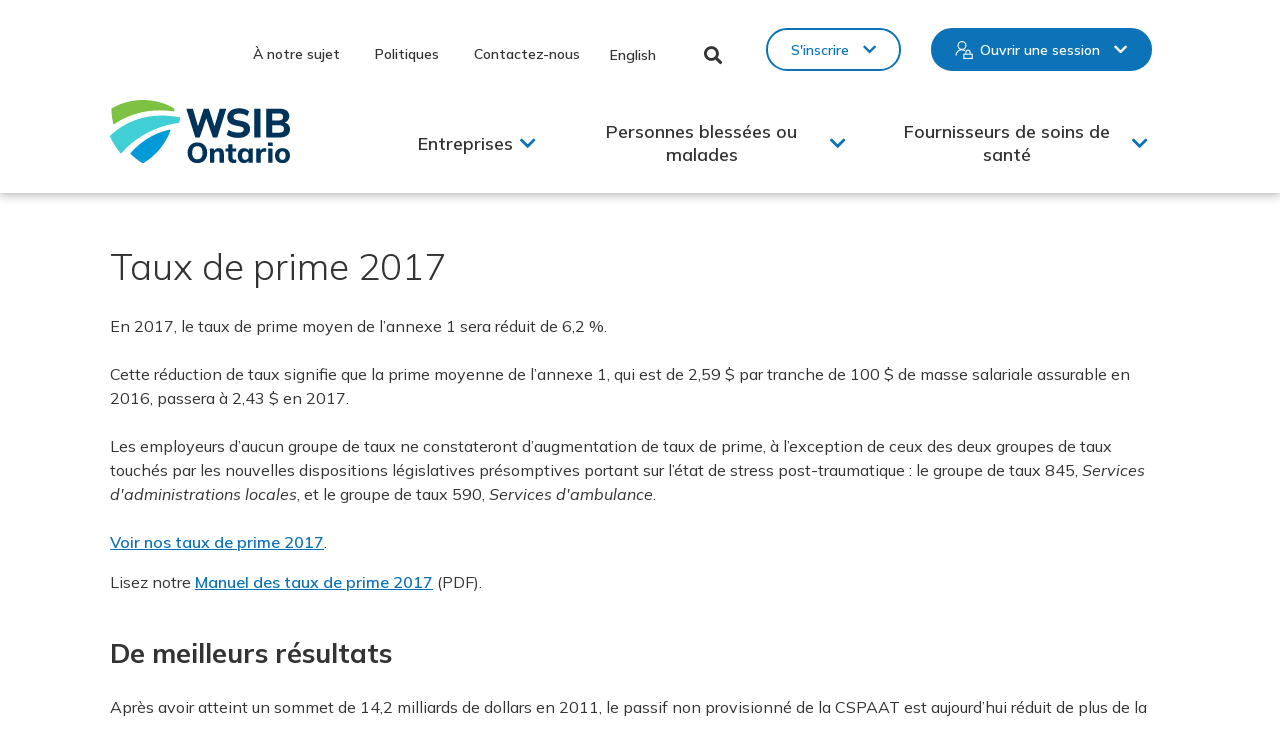

--- FILE ---
content_type: text/html; charset=UTF-8
request_url: https://www.wsib.ca/fr/taux-prime-2017
body_size: 25197
content:
<!DOCTYPE html>
<html lang="fr" dir="ltr" prefix="og: https://ogp.me/ns#">
  <head>
    <meta charset="utf-8" />
<noscript><style>form.antibot * :not(.antibot-message) { display: none !important; }</style>
</noscript><meta name="description" content="En 2017, le taux de prime moyen de l’annexe 1 sera réduit de 6,2 %. Cette réduction de taux signifie que la prime moyenne de l’annexe 1, qui est de 2,59 $ par tranche de 100 $ de masse salariale assurable en 2016, passera à 2,43 $ en 2017." />
<meta name="keywords" content="WSIB, WSIB Ontario, Workplace Safety and Insurance Board, Ontario, CSPAAT" />
<link rel="canonical" href="https://www.wsib.ca/fr/taux-prime-2017" />
<meta property="og:url" content="https://www.wsib.ca/fr/taux-prime-2017" />
<meta property="og:title" content="Taux de prime 2017 | WSIB" />
<meta property="og:image" content="https://www.wsib.ca/sites/default/files/images/2025-03/WSIB_OpenGraph.png" />
<meta property="og:image:secure_url" content="https://www.wsib.ca/sites/default/files/images/2025-03/WSIB_OpenGraph.png" />
<meta property="og:image:type" content="image/png" />
<meta property="og:image:width" content="1200" />
<meta property="og:image:height" content="627" />
<meta property="og:image:alt" content="WSIB Ontario" />
<meta name="Generator" content="Drupal 10 (https://www.drupal.org)" />
<meta name="MobileOptimized" content="width" />
<meta name="HandheldFriendly" content="true" />
<meta name="viewport" content="width=device-width, initial-scale=1.0" />
<link rel="icon" href="/themes/custom/de_theme/favicon.ico" type="image/vnd.microsoft.icon" />
<link rel="alternate" hreflang="en" href="https://www.wsib.ca/en/2017-premium-rates" />
<link rel="alternate" hreflang="fr" href="https://www.wsib.ca/fr/taux-prime-2017" />

    <title>Taux de prime 2017 | WSIB</title>
    <!-- import font awesome icons -->
    <!-- <script src="https://use.fontawesome.com/fd7b9d90d0.js"></script>-->
    <style>
    @import url('https://fonts.googleapis.com/css?family=Source+Sans+Pro:400,600,700');
    </style>

        <link rel="stylesheet" href="https://maxcdn.icons8.com/fonts/line-awesome/1.1/css/line-awesome-font-awesome.min.css">

    <link rel="stylesheet" media="all" href="/sites/default/files/css/css_Y9kCi8_fqsATgfYW9hhWMEPs6q2ylbi-Xf333EQ2s4U.css?delta=0&amp;language=fr&amp;theme=de_theme&amp;include=[base64]" />
<link rel="stylesheet" media="all" href="//cdnjs.cloudflare.com/ajax/libs/font-awesome/6.6.0/css/all.min.css" />
<link rel="stylesheet" media="all" href="/sites/default/files/css/css_M4dNQo5itAtOOsV_MstXXB6lQP83KWaoup2Cw1UWoOA.css?delta=2&amp;language=fr&amp;theme=de_theme&amp;include=[base64]" />
<link rel="stylesheet" media="all" href="/sites/default/files/css/css_AUlH39kX3R97z2zLLfQu05AKYNVpuKBISneOU7P7WYk.css?delta=3&amp;language=fr&amp;theme=de_theme&amp;include=[base64]" />

    <script type="application/json" data-drupal-selector="drupal-settings-json">{"path":{"baseUrl":"\/","pathPrefix":"fr\/","currentPath":"node\/9501","currentPathIsAdmin":false,"isFront":false,"currentLanguage":"fr"},"pluralDelimiter":"\u0003","suppressDeprecationErrors":true,"gtag":{"tagId":"","consentMode":false,"otherIds":[],"events":[],"additionalConfigInfo":[]},"ajaxPageState":{"libraries":"[base64]","theme":"de_theme","theme_token":null},"ajaxTrustedUrl":{"form_action_p_pvdeGsVG5zNF_XLGPTvYSKCf43t8qZYSwcfZl2uzM":true},"gtm":{"tagId":null,"settings":{"data_layer":"dataLayer","include_classes":false,"allowlist_classes":"","blocklist_classes":"","include_environment":false,"environment_id":"","environment_token":""},"tagIds":["GTM-MRCDRZC"]},"responsive_menu":{"position":"left","theme":"theme-dark","pagedim":"pagedim","modifyViewport":true,"use_bootstrap":false,"breakpoint":"(min-width: 960px)","drag":false,"pageWrapper":false,"mediaQuery":"(min-width: 960px)"},"data":{"extlink":{"extTarget":false,"extTargetAppendNewWindowDisplay":false,"extTargetAppendNewWindowLabel":"(opens in a new window)","extTargetNoOverride":false,"extNofollow":false,"extTitleNoOverride":true,"extNoreferrer":true,"extFollowNoOverride":false,"extClass":"0","extLabel":"(link is external)","extImgClass":false,"extSubdomains":false,"extExclude":"","extInclude":"","extCssExclude":"","extCssInclude":"","extCssExplicit":"","extAlert":false,"extAlertText":"This link will take you to an external web site. We are not responsible for their content.","extHideIcons":false,"mailtoClass":"0","telClass":"0","mailtoLabel":"(link sends email)","telLabel":"(link is a phone number)","extUseFontAwesome":false,"extIconPlacement":"append","extPreventOrphan":true,"extFaLinkClasses":"fa fa-external-link","extFaMailtoClasses":"fa fa-envelope-o","extAdditionalLinkClasses":"","extAdditionalMailtoClasses":"","extAdditionalTelClasses":"","extFaTelClasses":"fa fa-phone","allowedDomains":null,"extExcludeNoreferrer":""}},"user":{"uid":0,"permissionsHash":"7a32d07b982e6fa54fc945f02020178624e83abf69672768d14802108d5573d3"}}</script>
<script src="/themes/custom/de_theme/dist/scripts/js/vendor/modernizr.min.js?v=3.11.7"></script>
<script src="/sites/default/files/js/js_gxkIqVHVXEkmJSbVVeghQb2rtJUSpchoqADqR9xAHT4.js?scope=header&amp;delta=1&amp;language=fr&amp;theme=de_theme&amp;include=eJxdiksOwyAQQy-E4EhoAu4wLT8NpE1v31R002ye9WxH-JlQ4DYaMDhmlvpwUfdO2f7UcGuczyOx4xNXt3Sn478sRjF6q0Oe8AV1dxe3odWbsHkN2dbhCx9l9ExvH5LkqKhrHyANya3wU4UZ6hMoQj98GUvd"></script>
<script src="/modules/contrib/google_tag/js/gtag.js?t8wrfx"></script>
<script src="/modules/contrib/google_tag/js/gtm.js?t8wrfx"></script>


    <link rel="apple-touch-icon" sizes="180x180" href="/themes/custom/de_theme/src/img/favicons/apple-touch-icon.png">
    <link rel="icon" type="image/png" href="/themes/custom/de_theme/src/img/favicons/favicon-32x32.png" sizes="32x32">
    <link rel="icon" type="image/png" href="/themes/custom/de_theme/src/img/favicons/favicon-16x16.png" sizes="16x16">
    <link rel="manifest" href="/themes/custom/de_theme/src/img/favicons/manifest.json">
    <link rel="mask-icon" href="/themes/custom/de_theme/src/img/favicons/safari-pinned-tab.svg" color="#00a851">
    <meta name="theme-color" content="#ffffff">
    <meta name="google-site-verification" content="ysg8-OMlACV_bmEipHd9n7ybaQ5kkFthHA7Oor8glQY" />
  </head>
  <body class="context-global one_sidebar sidebar_first fr path-node node--type-page">
    
    <noscript><iframe src="https://www.googletagmanager.com/ns.html?id=GTM-MRCDRZC"
                  height="0" width="0" style="display:none;visibility:hidden"></iframe></noscript>

      <div class="dialog-off-canvas-main-canvas" data-off-canvas-main-canvas>
    
<header id="header">
  <a href="#main-content" class="visually-hidden focusable skip-link">Skip to main content</a>

  <div class="layout-container">
    <div class="layout-header">
      <div id="masthead" class="masthead">
        
        
            <div class="region region--masthead-actions clearfix" id="masthead-actions">
    <div class="region-inner clearfix">
      <div id="block-de-theme-sitebranding-mobile" class="block block-system block-system-branding-block">
  
    
        <a href="/fr" title="Home" rel="home" class="site-logo">
      <img src="/themes/custom/de_theme/logo.svg" alt="WSIB Ontario" />
    </a>
        <div class="site-name">
      <a href="/fr" title="Home" rel="home">WSIB</a>
    </div>
    
  <img class="print-logo" src="/themes/custom/de_theme/src/img/logo--black.svg" alt="WSIB Ontario">
</div>
<nav aria-label="Secondary Navigation"  id="block-secondarynavigation" class="block block-menu navigation menu--secondary-navigation">
            
  

        
              <ul class="menu">
                    <li class="menu-item">
        <a href="/fr/notre-sujet" data-drupal-link-system-path="node/576">À notre sujet</a>
              </li>
                <li class="menu-item">
        <a href="/fr/politiques" data-drupal-link-system-path="node/8396">Politiques</a>
              </li>
                <li class="menu-item">
        <a href="/fr/contactez-nous" data-drupal-link-system-path="node/581">Contactez-nous</a>
              </li>
        </ul>
  


  </nav>
<div class="language-switcher-language-url block block-language block-language-blocklanguage-interface" id="block-languageswitcher" role="navigation">
  
    
  <nav aria-label="Language Switcher">
          <ul class="links"><li data-drupal-link-system-path="node/9501" class="en is-active" aria-current="page"><a href="/en/2017-premium-rates" class="language-link" hreflang="en" data-drupal-link-system-path="node/9501">English</a></li><li data-drupal-link-system-path="node/9501" class="fr is-active" aria-current="page"><a href="/fr/taux-prime-2017" class="language-link is-active" hreflang="fr" data-drupal-link-system-path="node/9501" aria-current="page">Français</a></li></ul>
      </nav>
</div>
<div class="general-search-header-form block block-wsib-search block-general-search-header-block" data-drupal-selector="general-search-header-form" id="block-wsibgeneralsearchheadertriggerblock">
  
    
      

<div class="form-wrapper general-search-header-form--form-wrapper ">
  <form  action="/fr/taux-prime-2017" method="post" id="general-search-header-form" accept-charset="UTF-8">
    <div class="js-form-item form-item js-form-type-textfield form-type-textfield js-form-item-search-content-header form-item-search-content-header">
      <label for="edit-search-content-header">Saisir des termes de recherche </label>
        
<input class="element-invisible form-text" data-drupal-selector="edit-search-content-header" type="text" id="edit-search-content-header" name="search_content_header" value="" size="60" maxlength="128" placeholder="Que cherchez-vous?" />

        </div>
  <button type="button" id="edit-search-content-header-button" class="button button--primary js-form-submit form-submit">
    <img src="/themes/custom/de_theme/dist/img/custom-icons/search--black.svg" alt="Search" />
  </button>

<input autocomplete="off" data-drupal-selector="form-77z-nhppafwfdcpotqcpldhoc44ey6g3ca73axfck1a" type="hidden" name="form_build_id" value="form-77Z_NhppAfWFDcpOTQcpldhOc44EY6G3CA73AXFck1A" />

<input data-drupal-selector="edit-general-search-header-form" type="hidden" name="form_id" value="general_search_header_form" />

          <button href="#" class="header-search-trigger" aria-label="Close Search">
        <img class="close-icon" src="/themes/custom/de_theme/dist/img/custom-icons/close--black.svg" alt=" ">
      </button>
      </form>
</div>

  </div>
<button class="header-search-trigger header-search-icon" aria-pressed="false" aria-expanded="false">Toggle Search</button>
<nav aria-label="Online Services"  id="block-onlineservices" class="block block-menu navigation menu--online-services">
            
  

        
              <ul class="menu">
                    <li class="menu-item menu-item--expanded">
        <a href="/fr" class="no-link secondary" data-drupal-link-system-path="&lt;front&gt;">S&#039;inscrire</a>
                                <ul class="sub-nav">
                    <li class="menu-item">
        <a href="/fr/form/sign-up-businesses" class="business-signup" data-drupal-link-system-path="webform/sign_up_businesses">Entreprises</a>
              </li>
                <li class="menu-item">
        <a href="https://ospc.wsib.ca/signup?lang=fr" class="injured-or-ill-people-signup">Personnes blessées ou malades</a>
              </li>
                <li class="menu-item">
        <a href="/fr/form/sign-up-health-care-providers" class="health-care-providers-signup" data-drupal-link-system-path="webform/sign_up_health_care_providers">Fournisseurs de soins de santé</a>
              </li>
                <li class="menu-item">
        <a href="https://documentupload.wsib.ca/signup?lang=fr" class="representatives-signup">Personnes représentantes/autres</a>
              </li>
        </ul>
  
              </li>
                <li class="menu-item menu-item--expanded">
        <a href="/fr" class="no-link primary" data-drupal-link-system-path="&lt;front&gt;">Ouvrir une session</a>
                                <ul class="sub-nav">
                    <li class="menu-item">
        <a href="/fr/ouvrir-une-session/services-en-ligne-entreprises" class="business-login" data-drupal-link-system-path="node/116161">Entreprises</a>
              </li>
                <li class="menu-item">
        <a href="/fr/ouvrir-une-session/services-en-ligne-personnes-blessees-ou-malades" class="injured-or-ill-people-login" data-drupal-link-system-path="node/116166">Personnes blessées ou malades</a>
              </li>
                <li class="menu-item">
        <a href="/fr/services-en-ligne-fournisseurs-soins-sante" class="health-care-providers-login" data-drupal-link-system-path="node/116171">Fournisseurs de soins de santé</a>
              </li>
                <li class="menu-item">
        <a href="/fr/services-en-ligne-personnes-representantes-autres" class="representatives-login" data-drupal-link-system-path="node/116176">Personnes représentantes/autres</a>
              </li>
        </ul>
  
              </li>
        </ul>
  


  </nav>
<div id="block-responsivemenumobileicon" class="responsive-menu-toggle-wrapper responsive-menu-toggle block block-responsive-menu block-responsive-menu-toggle">
  
    
      <a id="toggle-icon" class="toggle responsive-menu-toggle-icon" title="Menu" href="#off-canvas">
  <span class="icon"></span><span class="label">Menu</span>
</a>
  </div>

    </div>
  </div>

            <div class="region region--masthead-primary clearfix" id="masthead-primary">
    <div class="region-inner clearfix">
      <div id="block-de-theme-branding" class="block block-system block-system-branding-block">
  
    
        <a href="/fr" title="Home" rel="home" class="site-logo">
      <img src="/themes/custom/de_theme/logo.svg" alt="WSIB Ontario" />
    </a>
      
  <img class="print-logo" src="/themes/custom/de_theme/src/img/logo--black.svg" alt="WSIB Ontario">
</div>
<nav aria-label="Mobile Online Services"  id="block-onlineservices-2" class="block block-menu navigation menu--online-services">
            
  

        
              <ul class="menu">
                    <li class="menu-item menu-item--expanded">
        <a href="/fr" class="no-link secondary" data-drupal-link-system-path="&lt;front&gt;">S&#039;inscrire</a>
                                <ul class="sub-nav">
                    <li class="menu-item">
        <a href="/fr/form/sign-up-businesses" class="business-signup" data-drupal-link-system-path="webform/sign_up_businesses">Entreprises</a>
              </li>
                <li class="menu-item">
        <a href="https://ospc.wsib.ca/signup?lang=fr" class="injured-or-ill-people-signup">Personnes blessées ou malades</a>
              </li>
                <li class="menu-item">
        <a href="/fr/form/sign-up-health-care-providers" class="health-care-providers-signup" data-drupal-link-system-path="webform/sign_up_health_care_providers">Fournisseurs de soins de santé</a>
              </li>
                <li class="menu-item">
        <a href="https://documentupload.wsib.ca/signup?lang=fr" class="representatives-signup">Personnes représentantes/autres</a>
              </li>
        </ul>
  
              </li>
                <li class="menu-item menu-item--expanded">
        <a href="/fr" class="no-link primary" data-drupal-link-system-path="&lt;front&gt;">Ouvrir une session</a>
                                <ul class="sub-nav">
                    <li class="menu-item">
        <a href="/fr/ouvrir-une-session/services-en-ligne-entreprises" class="business-login" data-drupal-link-system-path="node/116161">Entreprises</a>
              </li>
                <li class="menu-item">
        <a href="/fr/ouvrir-une-session/services-en-ligne-personnes-blessees-ou-malades" class="injured-or-ill-people-login" data-drupal-link-system-path="node/116166">Personnes blessées ou malades</a>
              </li>
                <li class="menu-item">
        <a href="/fr/services-en-ligne-fournisseurs-soins-sante" class="health-care-providers-login" data-drupal-link-system-path="node/116171">Fournisseurs de soins de santé</a>
              </li>
                <li class="menu-item">
        <a href="/fr/services-en-ligne-personnes-representantes-autres" class="representatives-login" data-drupal-link-system-path="node/116176">Personnes représentantes/autres</a>
              </li>
        </ul>
  
              </li>
        </ul>
  


  </nav>
<div id="block-horizontalmenu" class="block block-responsive-menu block-responsive-menu-horizontal-menu">
  
    
      <nav class="responsive-menu-block-wrapper" aria-label="Main Menu">
  
              <ul id="horizontal-menu" class="horizontal-menu">
    
                              <li class="menu-item menu-item--expanded no-link">
              <span class="no-link">Entreprises</span>
                                <ul class="menu sub-nav menu-level-1">
    
                              <li class="menu-item menu-item--expanded no-link">
              <span class="no-link">Inscription et protection</span>
                                <ul class="menu sub-nav menu-level-2">
    
                              <li class="menu-item">
              <a href="/fr/entreprises/inscription/inscrivez-vous-aupres-wsib" data-drupal-link-system-path="node/15606">Inscription et protection</a>
              </li>
                              <li class="menu-item">
              <a href="/fr/entreprises/inscription/comment-inscrire-votre-entreprise" data-drupal-link-system-path="node/121776">Comment inscrire votre entreprise</a>
              </li>
                              <li class="menu-item">
              <a href="/fr/entreprises/inscription-et-protection/renseignements-dont-vous-avez-besoin-pour-inscrire-votre" data-drupal-link-system-path="node/9101">Renseignements dont vous avez besoin pour inscrire votre entreprise</a>
              </li>
                              <li class="menu-item">
              <a href="https://safetycheck.onlineservices.wsib.on.ca/safetycheck/ecm?lang=en" title="https://safetycheck.onlineservices.wsib.on.ca/safetycheck/ecm?lang=fr">Manuel de la classification des employeurs (MCE)</a>
              </li>
                              <li class="menu-item">
              <a href="/fr/entreprises/inscription/exploitantes-independantes-et-exploitants-independants" data-drupal-link-system-path="node/9146">Exploitantes indépendantes et exploitants indépendants</a>
              </li>
                              <li class="menu-item">
              <a href="/fr/entreprises/inscription/foire-aux-questions-concernant-linscription" data-drupal-link-system-path="node/15341">Foire aux questions concernant l’inscription</a>
              </li>
                              <li class="menu-item">
              <a href="/fr/entreprises/inscription/nouvelles-entreprises-ce-que-vous-devez-savoir" data-drupal-link-system-path="node/15346">Nouvelles entreprises : Ce que vous devez savoir</a>
              </li>
                              <li class="menu-item">
              <a href="/fr/entreprises/inscription/protection-obligatoire-elargie-dans-lindustrie-construction" data-drupal-link-system-path="node/3976">Protection obligatoire dans l&#039;industrie de la construction</a>
              </li>
                              <li class="menu-item">
              <a href="/fr/entreprises/inscription-et-protection/pour-vous-acquitter-vos-responsabilites" data-drupal-link-system-path="node/8331">Vous acquitter de vos responsabilités</a>
              </li>
        </ul>
  
              </li>
                              <li class="menu-item menu-item--expanded no-link">
              <span class="no-link">Primes et paiement</span>
                                <ul class="menu sub-nav menu-level-2">
    
                              <li class="menu-item">
              <a href="/fr/entreprises/primes-et-paiement/primes-et-paiement" data-drupal-link-system-path="node/3861">Primes et paiement</a>
              </li>
                              <li class="menu-item">
              <a href="/fr/tauxdeprime2026" data-drupal-link-system-path="node/142151">Taux de prime 2026</a>
              </li>
                              <li class="menu-item">
              <a href="/fr/tauxdeprime2025" data-drupal-link-system-path="node/126926">Taux de prime 2025</a>
              </li>
                              <li class="menu-item">
              <a href="/fr/tauxprimeanneesanterieures" data-drupal-link-system-path="node/15351">Taux des années antérieures</a>
              </li>
                              <li class="menu-item">
              <a href="/fr/rabais" data-drupal-link-system-path="node/76286">Rabais lié au surplus</a>
              </li>
                              <li class="menu-item">
              <a href="/fr/entreprises/primes-et-paiement/comment-declarer-et-payer-vos-primes" data-drupal-link-system-path="node/3891">Comment déclarer et payer vos primes</a>
              </li>
                              <li class="menu-item">
              <a href="/fr/entreprises/primes-et-paiement/comprendre-votre-taux" data-drupal-link-system-path="node/61066">Comprendre votre taux</a>
              </li>
                              <li class="menu-item">
              <a href="/fr/entreprises/primes-et-paiement/comment-calculer-votre-prime-et-vos-gains-assurables" data-drupal-link-system-path="node/15356">Comment calculer votre prime et vos gains assurables</a>
              </li>
                              <li class="menu-item">
              <a href="/fr/entreprises/primes-et-paiement/foire-aux-questions-sur-les-primes-et-le-paiement" data-drupal-link-system-path="node/17096">Foire aux questions concernant les primes et le paiement</a>
              </li>
                              <li class="menu-item">
              <a href="/fr/entreprises/primes-et-paiement/remplir-le-formulaire-rapprochement" data-drupal-link-system-path="node/9496">Rapprochement</a>
              </li>
                              <li class="menu-item">
              <a href="/fr/entreprises/primes-et-paiement/certificats-decharge" data-drupal-link-system-path="node/8941">Certificats de décharge</a>
              </li>
                              <li class="menu-item">
              <a href="/fr/verificationentreprises" data-drupal-link-system-path="node/3916">Vérification auprès des entreprises</a>
              </li>
                              <li class="menu-item">
              <a href="/fr/entreprises/primes-et-paiement/annexe-2" data-drupal-link-system-path="node/9426">Annexe 2</a>
              </li>
                              <li class="menu-item">
              <a href="/fr/entreprises/primes-et-paiement/programmes-tarification-par-incidence" data-drupal-link-system-path="node/52241">Programmes de tarification par incidence</a>
              </li>
        </ul>
  
              </li>
                              <li class="menu-item menu-item--expanded no-link">
              <span class="no-link">Tenue des comptes</span>
                                <ul class="menu sub-nav menu-level-2">
    
                              <li class="menu-item">
              <a href="/fr/entreprises/tenue-comptes/apercu" data-drupal-link-system-path="node/80926">Tenue des comptes</a>
              </li>
                              <li class="menu-item">
              <a href="/fr/entreprises/tenue-comptes/soldes-compte-et-releves" data-drupal-link-system-path="node/80921">Soldes de compte et relevés</a>
              </li>
                              <li class="menu-item">
              <a href="/fr/entreprises/tenue-comptes/changements-au-droit-propriete" data-drupal-link-system-path="node/9106">Changements au droit de propriété</a>
              </li>
                              <li class="menu-item">
              <a href="/fr/entreprises/tenue-comptes/changements-dans-votre-entreprise" data-drupal-link-system-path="node/80941">Changements dans votre entreprise</a>
              </li>
                              <li class="menu-item">
              <a href="/fr/entreprises/tenue-comptes/modification-activites-commerciales" data-drupal-link-system-path="node/80936">Modification des activités commerciales</a>
              </li>
                              <li class="menu-item">
              <a href="/fr/entreprises/tenue-comptes/vendre-ou-acheter-une-entreprise" data-drupal-link-system-path="node/80946">Vendre ou acheter une entreprise</a>
              </li>
                              <li class="menu-item">
              <a href="/fr/entreprises/tenue-comptes/personne-autorisee-representer-lentreprise" data-drupal-link-system-path="node/80951">Personne autorisée à représenter l’entreprise</a>
              </li>
                              <li class="menu-item">
              <a href="/fr/Courriel" data-drupal-link-system-path="node/17051">Comment communiquer avec la WSIB par courriel</a>
              </li>
                              <li class="menu-item">
              <a href="/fr/entreprises/tenue-comptes/fermeture-votre-compte" data-drupal-link-system-path="node/80956">Fermeture de votre compte</a>
              </li>
        </ul>
  
              </li>
                              <li class="menu-item menu-item--expanded no-link">
              <span class="no-link">Demandes de prestations</span>
                                <ul class="menu sub-nav menu-level-2">
    
                              <li class="menu-item">
              <a href="/fr/demandeprestations" data-drupal-link-system-path="node/246">Demandes de prestations</a>
              </li>
                              <li class="menu-item">
              <a href="/fr/entreprises/demandes-prestations/declarer-une-lesion-ou-maladie" data-drupal-link-system-path="node/251">Déclaration des lésions et des maladies</a>
              </li>
                              <li class="menu-item">
              <a href="/fr/declaration-deces" data-drupal-link-system-path="node/135106">Soutien en cas de décès</a>
              </li>
                              <li class="menu-item">
              <a href="/fr/entreprises/demandes-prestations/faq-sur-les-comptes-entreprises" data-drupal-link-system-path="node/53941">FAQ sur la COVID-19 pour les comptes des entreprises</a>
              </li>
                              <li class="menu-item">
              <a href="/fr/entreprises/demandes-prestations/maladies-professionnelles-et-dangers-pour-sante-au-travail" data-drupal-link-system-path="node/7346">Maladies professionnelles et dangers pour la santé au travail</a>
              </li>
                              <li class="menu-item">
              <a href="/fr/entreprises/demandes-prestations/prestations-wsib" data-drupal-link-system-path="node/8456">Prestations offertes aux travailleurs</a>
              </li>
                              <li class="menu-item">
              <a href="/fr/entreprises/demandes-prestations/documents-pratiques-administratives" data-drupal-link-system-path="node/276">Documents de pratiques administratives</a>
              </li>
        </ul>
  
              </li>
                              <li class="menu-item menu-item--expanded no-link">
              <span class="no-link">Retour au travail</span>
                                <ul class="menu sub-nav menu-level-2">
    
                              <li class="menu-item">
              <a href="/fr/entreprises/retour-au-travail/programme-retour-au-travail" data-drupal-link-system-path="node/7481">Retour au travail</a>
              </li>
                              <li class="menu-item">
              <a href="/fr/entreprises/retour-au-travail/vos-responsabilites-titre-demployeur-quant-au-retour-au-travail" data-drupal-link-system-path="node/7491">Responsabilités de retour au travail</a>
              </li>
                              <li class="menu-item">
              <a href="/fr/entreprises/retour-au-travail/obtenir-laide-pour-le-retour-au-travail" data-drupal-link-system-path="node/7496">Obtenir de l&#039;aide</a>
              </li>
                              <li class="menu-item">
              <a href="/fr/personnes-blessees-ou-malades/retour-au-travail/collaboration-au-processus-retour-au-travail" data-drupal-link-system-path="node/8581">Collaboration au processus de retour au travail</a>
              </li>
                              <li class="menu-item">
              <a href="/fr/entreprises/retour-au-travail/ressources-retour-au-travail-et-dinvalidite" data-drupal-link-system-path="node/7521">Ressources sur le retour au travail et les invalidités</a>
              </li>
                              <li class="menu-item">
              <a href="/fr/entreprises/retour-au-travail/fournisseurs-service" data-drupal-link-system-path="node/8176">Fournisseurs de services</a>
              </li>
        </ul>
  
              </li>
                              <li class="menu-item menu-item--expanded no-link">
              <span class="no-link">Contestations</span>
                                <ul class="menu sub-nav menu-level-2">
    
                              <li class="menu-item">
              <a href="/fr/contestations" data-drupal-link-system-path="node/8201">Contestations</a>
              </li>
                              <li class="menu-item">
              <a href="/fr/contestations/contestations-contestation-dune-decision-de-la-cspaat" data-drupal-link-system-path="node/8206">Contestation d’une décision de la WSIB</a>
              </li>
                              <li class="menu-item">
              <a href="/fr/contestations/contestations-decision-concernant-les-operations-des-comptes-des" data-drupal-link-system-path="node/8221">Décision concernant les opérations des comptes des employeurs</a>
              </li>
                              <li class="menu-item">
              <a href="/fr/contestations/contestations-examen-du-dossier-dindemnisation" data-drupal-link-system-path="node/8226">Examen du dossier d’indemnisation</a>
              </li>
                              <li class="menu-item">
              <a href="/fr/contestations/contestations-contestation-officielle" data-drupal-link-system-path="node/8231">Contestation officielle</a>
              </li>
                              <li class="menu-item">
              <a href="/fr/contestations/contestations-representation" data-drupal-link-system-path="node/8236">Représentation</a>
              </li>
                              <li class="menu-item">
              <a href="/fr/contestations/contestations-enregistrement-de-la-contestation" data-drupal-link-system-path="node/8241">Enregistrement de la contestation</a>
              </li>
                              <li class="menu-item">
              <a href="/fr/contestations/contestations-laudience-orale" data-drupal-link-system-path="node/8246">L’audience orale</a>
              </li>
                              <li class="menu-item">
              <a href="/fr/contestations/contestations-retraits" data-drupal-link-system-path="node/8251">Retraits</a>
              </li>
                              <li class="menu-item">
              <a href="/fr/contestations/contestations-decisions-relatives-aux-contestations" data-drupal-link-system-path="node/8256">Décisions relatives aux contestations</a>
              </li>
                              <li class="menu-item">
              <a href="/fr/contestations/contestations-decisions-relatives-aux-contestations-0" data-drupal-link-system-path="node/8261">Opposition à la décision d’un commissaire aux appels</a>
              </li>
                              <li class="menu-item">
              <a href="/fr/entreprises/contestations/contestations-definitions-courantes" data-drupal-link-system-path="node/8276">Contestations : Définitions courantes</a>
              </li>
        </ul>
  
              </li>
                              <li class="menu-item menu-item--expanded no-link">
              <span class="no-link">Petites entreprises</span>
                                <ul class="menu sub-nav menu-level-2">
    
                              <li class="menu-item">
              <a href="/fr/entreprises/petites-entreprises/services-aux-petites-entreprises" data-drupal-link-system-path="node/8976">Petites entreprises</a>
              </li>
                              <li class="menu-item">
              <a href="/fr/entreprises/petites-entreprises/prestations-et-programmes" data-drupal-link-system-path="node/8981">Prestations et programmes</a>
              </li>
        </ul>
  
              </li>
                              <li class="menu-item menu-item--expanded no-link">
              <span class="no-link">Santé et sécurité</span>
                                <ul class="menu sub-nav menu-level-2">
    
                              <li class="menu-item">
              <a href="/fr/entreprises/sante-et-securite/sante-et-securite" data-drupal-link-system-path="node/7396">Santé et sécurité</a>
              </li>
                              <li class="menu-item">
              <a href="/fr/securiteautravail" data-drupal-link-system-path="node/117786">Rendre votre entreprise plus sécuritaire</a>
              </li>
                              <li class="menu-item">
              <a href="/fr/premierssoins" data-drupal-link-system-path="node/7451">Programme de premiers soins</a>
              </li>
                              <li class="menu-item">
              <a href="/fr/santeetsecurite" data-drupal-link-system-path="node/49236">Programme Excellence en santé et sécurité</a>
              </li>
                              <li class="menu-item">
              <a href="/fr/entreprises/sante-et-securite/controle-securite" data-drupal-link-system-path="node/59916">Vérifier le bilan de sécurité d’une entreprise</a>
              </li>
        </ul>
  
              </li>
                              <li class="menu-item menu-item--expanded no-link">
              <span class="no-link">Formulaires : Entreprise</span>
                                <ul class="menu sub-nav menu-level-2">
    
                              <li class="menu-item">
              <a href="/fr/formulairesentreprises" data-drupal-link-system-path="node/8771">Formulaires : Entreprise</a>
              </li>
        </ul>
  
              </li>
                              <li class="menu-item menu-item--expanded no-link">
              <span class="no-link">Ressources</span>
                                <ul class="menu sub-nav menu-level-2">
    
                              <li class="menu-item">
              <a href="/fr/entreprises/ressources/ressources-pour-les-entreprises" data-drupal-link-system-path="node/21606">Ressources pour les entreprises</a>
              </li>
                              <li class="menu-item">
              <a href="/fr/entreprises/ressources/votre-guide-services-et-responsabilites-edition-lentreprise" data-drupal-link-system-path="node/9446">Votre guide : Services et responsabilités – Édition de l’entreprise</a>
              </li>
        </ul>
  
              </li>
        </ul>
  
              </li>
                              <li class="menu-item menu-item--expanded no-link">
              <span class="no-link">Personnes blessées ou malades</span>
                                <ul class="menu sub-nav menu-level-1">
    
                              <li class="menu-item menu-item--expanded no-link">
              <span class="no-link">Demandes de prestations</span>
                                <ul class="menu sub-nav menu-level-2">
    
                              <li class="menu-item">
              <a href="/fr/entreprises/demandes-prestations/declarer-une-lesion-ou-maladie" data-drupal-link-system-path="node/251">Déclaration des lésions et des maladies</a>
              </li>
                              <li class="menu-item">
              <a href="/fr/maladieprofessionnelle" data-drupal-link-system-path="node/7356">Comment présenter une demande d&#039;indemnisation pour une maladie professionnelle</a>
              </li>
                              <li class="menu-item">
              <a href="/fr/personnes-blessees-ou-malades/demandes-prestations/soumettre-une-demande-prestations-pour-perte" data-drupal-link-system-path="node/19641">Soumettre une demande de prestations pour perte auditive due au bruit</a>
              </li>
                              <li class="menu-item">
              <a href="/fr/personnes-blessees-ou-malades/demandes-prestations/lesions-attribuables-au-stress-relie-au-travail" data-drupal-link-system-path="node/65721">Présenter une demande pour stress relié au travail</a>
              </li>
                              <li class="menu-item">
              <a href="/fr/mademande" data-drupal-link-system-path="node/60771">Services en ligne pour votre demande</a>
              </li>
                              <li class="menu-item">
              <a href="/fr/entreprises/demandes-prestations/prestations-wsib" data-drupal-link-system-path="node/8456">Prestations</a>
              </li>
                              <li class="menu-item">
              <a href="/fr/prestationssurvivant" data-drupal-link-system-path="node/8536">Programme des maladies professionnelles et des prestations de survivant</a>
              </li>
                              <li class="menu-item">
              <a href="/fr/entreprises/inscription-et-protection/pour-vous-acquitter-vos-responsabilites" data-drupal-link-system-path="node/8331">Pour vous acquitter de vos responsabilités</a>
              </li>
                              <li class="menu-item">
              <a href="/fr/entreprises/demandes-prestations/documents-pratiques-administratives" data-drupal-link-system-path="node/276">Documents de pratiques administratives</a>
              </li>
        </ul>
  
              </li>
                              <li class="menu-item menu-item--expanded no-link">
              <span class="no-link">Retour au travail</span>
                                <ul class="menu sub-nav menu-level-2">
    
                              <li class="menu-item">
              <a href="/fr/personnes-blessees-ou-malades/retour-au-travail/faciliter-votre-retour-au-travail" data-drupal-link-system-path="node/8566">Retour au travail</a>
              </li>
                              <li class="menu-item">
              <a href="/fr/personnes-blessees-ou-malades/retour-au-travail/vos-responsabilites-quant-au-retour-au-travail" data-drupal-link-system-path="node/8571">Responsabilités des travailleurs</a>
              </li>
                              <li class="menu-item">
              <a href="/fr/personnes-blessees-ou-malades/retour-au-travail/obtenir-laide-pour-le-retour-au-travail" data-drupal-link-system-path="node/8576">Obtenir de l&#039;aide</a>
              </li>
                              <li class="menu-item">
              <a href="/fr/personnes-blessees-ou-malades/retour-au-travail/collaboration-au-processus-retour-au-travail" data-drupal-link-system-path="node/8581">Collaboration au processus de retour au travail</a>
              </li>
                              <li class="menu-item">
              <a href="/fr/entreprises/retour-au-travail/ressources-retour-au-travail-et-dinvalidite" data-drupal-link-system-path="node/7521">Ressources sur le retour au travail et les invalidités</a>
              </li>
                              <li class="menu-item">
              <a href="/fr/entreprises/retour-au-travail/fournisseurs-service" data-drupal-link-system-path="node/8176">Fournisseurs de service</a>
              </li>
        </ul>
  
              </li>
                              <li class="menu-item menu-item--expanded no-link">
              <span class="no-link">Contestations</span>
                                <ul class="menu sub-nav menu-level-2">
    
                              <li class="menu-item">
              <a href="/fr/contestations" data-drupal-link-system-path="node/8201">Contestations</a>
              </li>
                              <li class="menu-item">
              <a href="/fr/contestations/contestations-contestation-dune-decision-de-la-cspaat" data-drupal-link-system-path="node/8206">Contestation d’une décision de la WSIB</a>
              </li>
                              <li class="menu-item">
              <a href="/fr/contestations/contestations-decision-concernant-les-operations-des-comptes-des" data-drupal-link-system-path="node/8221">Décision concernant les opérations des comptes des employeurs</a>
              </li>
                              <li class="menu-item">
              <a href="/fr/contestations/contestations-examen-du-dossier-dindemnisation" data-drupal-link-system-path="node/8226">Examen du dossier d’indemnisation</a>
              </li>
                              <li class="menu-item">
              <a href="/fr/contestations/contestations-contestation-officielle" data-drupal-link-system-path="node/8231">Contestation officielle</a>
              </li>
                              <li class="menu-item">
              <a href="/fr/contestations/contestations-representation" data-drupal-link-system-path="node/8236">Représentation</a>
              </li>
                              <li class="menu-item">
              <a href="/fr/contestations/contestations-enregistrement-de-la-contestation" data-drupal-link-system-path="node/8241">Enregistrement de la contestation</a>
              </li>
                              <li class="menu-item">
              <a href="/fr/contestations/contestations-laudience-orale" data-drupal-link-system-path="node/8246">L’audience orale</a>
              </li>
                              <li class="menu-item">
              <a href="/fr/contestations/contestations-retraits" data-drupal-link-system-path="node/8251">Retraits</a>
              </li>
                              <li class="menu-item">
              <a href="/fr/contestations/contestations-decisions-relatives-aux-contestations" data-drupal-link-system-path="node/8256">Décisions relatives aux contestations</a>
              </li>
                              <li class="menu-item">
              <a href="/fr/contestations/contestations-decisions-relatives-aux-contestations-0" data-drupal-link-system-path="node/8261">Opposition à la décision d’un commissaire aux appels</a>
              </li>
        </ul>
  
              </li>
                              <li class="menu-item menu-item--expanded no-link">
              <span class="no-link">Santé et sécurité</span>
                                <ul class="menu sub-nav menu-level-2">
    
                              <li class="menu-item">
              <a href="/fr/personnes-blessees-ou-malades/sante-et-securite/sante-et-securite" data-drupal-link-system-path="node/118461">Santé et sécurité</a>
              </li>
                              <li class="menu-item">
              <a href="/fr/premierssoins" data-drupal-link-system-path="node/7451">Programme de premiers soins</a>
              </li>
                              <li class="menu-item">
              <a href="/fr/entreprises/sante-et-securite/controle-securite" data-drupal-link-system-path="node/59916">Vérifier le bilan de sécurité d’une entreprise</a>
              </li>
        </ul>
  
              </li>
                              <li class="menu-item menu-item--expanded no-link">
              <span class="no-link">Formulaires pour les personnes blessées ou malades</span>
                                <ul class="menu sub-nav menu-level-2">
    
                              <li class="menu-item">
              <a href="/fr/formulaires" data-drupal-link-system-path="node/8796">Formulaires : Personnes blessées ou malades</a>
              </li>
        </ul>
  
              </li>
                              <li class="menu-item menu-item--expanded no-link">
              <span class="no-link">Ressources pour les personnes blessées ou malades</span>
                                <ul class="menu sub-nav menu-level-2">
    
                              <li class="menu-item">
              <a href="/fr/personnes-blessees-ou-malades/ressources-pour-les-personnes-blessees-ou-malades/ressources-pour-les" data-drupal-link-system-path="node/5111">Aperçu</a>
              </li>
                              <li class="menu-item">
              <a href="/fr/programmessoinssante" data-drupal-link-system-path="node/123271">Programmes de soins de santé : Trouver un prestataire</a>
              </li>
                              <li class="menu-item">
              <a href="/fr/personnes-blessees-ou-malades/ressources-pour-les-personnes-blessees-ou-malades/votre-guide" data-drupal-link-system-path="node/9551">Votre guide : Prestations, services et responsabilités – Édition de la personne requérante</a>
              </li>
        </ul>
  
              </li>
                              <li class="menu-item menu-item--expanded no-link">
              <span class="no-link">Soutien en cas de décès professionnel</span>
                                <ul class="menu sub-nav menu-level-2">
    
                              <li class="menu-item">
              <a href="/fr/declaration-deces" data-drupal-link-system-path="node/135106">Déclarer un décès ou un accident catastrophique sur le lieu de travail</a>
              </li>
                              <li class="menu-item">
              <a href="/fr/pourlafamille" data-drupal-link-system-path="node/121946">Pour la famille</a>
              </li>
                              <li class="menu-item">
              <a href="/fr/personnes-blessees-ou-malades/soutien-en-cas-deces-professionnel/partenariat-pour-laide-concrete-et" data-drupal-link-system-path="node/8556">Partenariat pour l’ACCES</a>
              </li>
        </ul>
  
              </li>
        </ul>
  
              </li>
                              <li class="menu-item menu-item--expanded no-link">
              <span class="no-link">Fournisseurs de soins de santé</span>
                                <ul class="menu sub-nav menu-level-1">
    
                              <li class="menu-item menu-item--expanded no-link">
              <span class="no-link">Renseignements pour les fournisseurs</span>
                                <ul class="menu sub-nav menu-level-2">
    
                              <li class="menu-item">
              <a href="/fr/fournisseurs-soins-sante/renseignements-pour-les-fournisseurs/renseignements-sur-les-soins-sante" data-drupal-link-system-path="node/9006">Renseignements sur les soins de santé</a>
              </li>
                              <li class="menu-item">
              <a href="/fr/fournisseurs-soins-sante/renseignements-pour-les-fournisseurs/exigences-en-matiere-declaration-pour" data-drupal-link-system-path="node/9021">Exigences de déclaration</a>
              </li>
                              <li class="menu-item">
              <a href="/fr/entreprises/inscription-et-protection/pour-vous-acquitter-vos-responsabilites" data-drupal-link-system-path="node/8331">Pour vous acquitter de vos responsabilités</a>
              </li>
        </ul>
  
              </li>
                              <li class="menu-item menu-item--expanded no-link">
              <span class="no-link">Honoraires des fournisseurs</span>
                                <ul class="menu sub-nav menu-level-2">
    
                              <li class="menu-item">
              <a href="/fr/fournisseurs-soins-sante/honoraires-fournisseurs/honoraires-fournisseurs" data-drupal-link-system-path="node/9041">Honoraires des fournisseurs</a>
              </li>
                              <li class="menu-item">
              <a href="/fr/fournisseurs-soins-sante/honoraires-fournisseurs/honoraires-prestataires-soins-sante" data-drupal-link-system-path="node/8776">Barèmes d’honoraires</a>
              </li>
                              <li class="menu-item">
              <a href="/fr/fournisseurs-soins-sante/honoraires-fournisseurs/lignes-directrices-pour-les-praticiens-sante" data-drupal-link-system-path="node/9046">Directives</a>
              </li>
        </ul>
  
              </li>
                              <li class="menu-item menu-item--expanded no-link">
              <span class="no-link">Fournisseurs attitrés</span>
                                <ul class="menu sub-nav menu-level-2">
    
                              <li class="menu-item">
              <a href="/fr/fournisseurs-soins-sante/fournisseurs-attitres/fournisseurs-attitres" data-drupal-link-system-path="node/9061">Fournisseurs attitrés</a>
              </li>
                              <li class="menu-item">
              <a href="/fr/fournisseurs-soins-sante/fournisseurs-attitres/fournitures-et-equipements-soins-sante" data-drupal-link-system-path="node/9066">Équipement de soins de santé</a>
              </li>
                              <li class="menu-item">
              <a href="/fr/fournisseurs-soins-sante/fournisseurs-attitres/renseignements-sur-les-appareils-auditifs-lintention" data-drupal-link-system-path="node/9076">Renseignements sur les appareils auditifs</a>
              </li>
        </ul>
  
              </li>
                              <li class="menu-item menu-item--expanded no-link">
              <span class="no-link">Maladie professionnelle</span>
                                <ul class="menu sub-nav menu-level-2">
    
                              <li class="menu-item">
              <a href="/fr/fournisseurs-soins-sante/maladie-professionnelle/liste-maladies-professionnelles-reconnues-dans-le" data-drupal-link-system-path="node/3926">Liste des maladies professionnelles reconnues par la WSIB</a>
              </li>
                              <li class="menu-item">
              <a href="/fr/fournisseurs-soins-sante/services-archives-radiographiques-reglementaires-ontario" data-drupal-link-system-path="node/129091">Services d’archives radiographiques réglementaires de l’Ontario</a>
              </li>
        </ul>
  
              </li>
                              <li class="menu-item menu-item--expanded no-link">
              <span class="no-link">Programmes</span>
                                <ul class="menu sub-nav menu-level-2">
    
                              <li class="menu-item">
              <a href="/fr/node/17066" data-drupal-link-system-path="node/17066">Programmes</a>
              </li>
                              <li class="menu-item">
              <a href="/fr/fournisseurs-soins-sante/programmes/programme-sante-mentale-communautaire" data-drupal-link-system-path="node/9566">Programme de santé mentale communautaire</a>
              </li>
                              <li class="menu-item">
              <a href="/fr/fournisseurs-soins-sante/programmes/programmes-soins" data-drupal-link-system-path="node/8791">Programmes de soins</a>
              </li>
                              <li class="menu-item">
              <a href="/fr/fournisseurs-soins-sante/programmes/programme-soins-assure-par-une-equipe-interdisciplinaire" data-drupal-link-system-path="node/120191">Programme de soins assuré par une équipe interdisciplinaire</a>
              </li>
                              <li class="menu-item">
              <a href="/fr/fournisseurs-soins-sante/programmes/centres-de-sante-professionnelle" data-drupal-link-system-path="node/47196">Centres de santé professionnelle</a>
              </li>
                              <li class="menu-item">
              <a href="/fr/services-retablissement-specialises" data-drupal-link-system-path="node/3961">Services de rétablissement spécialisés</a>
              </li>
                              <li class="menu-item">
              <a href="/fr/fournisseurs-soins-sante/programmes/programme-prestations-medicaments" data-drupal-link-system-path="node/3941">Programme de prestations-médicaments</a>
              </li>
                              <li class="menu-item">
              <a href="/fr/fournisseurs-soins-sante/programmes/programme-lesions-graves" data-drupal-link-system-path="node/3956">Programme des lésions graves</a>
              </li>
        </ul>
  
              </li>
                              <li class="menu-item menu-item--expanded no-link">
              <span class="no-link">Formulaires</span>
                                <ul class="menu sub-nav menu-level-2">
    
                              <li class="menu-item">
              <a href="/fr/formulairessoinssante" data-drupal-link-system-path="node/8801">Formulaires : Prestataires de soins de santé</a>
              </li>
        </ul>
  
              </li>
                              <li class="menu-item menu-item--expanded no-link">
              <span class="no-link">Ressources</span>
                                <ul class="menu sub-nav menu-level-2">
    
                              <li class="menu-item">
              <a href="/fr/fournisseurs-soins-sante/ressources/ressources-pour-les-professionnels-sante" data-drupal-link-system-path="node/22426">Ressources pour les professionnels de la santé</a>
              </li>
                              <li class="menu-item">
              <a href="/fr/fournisseurs-soins-sante/ressources/les-professionnels-sante-et-lspaat" data-drupal-link-system-path="node/9616">Les professionnels de la santé et la loi LSPAAT</a>
              </li>
                              <li class="menu-item">
              <a href="/fr/fournisseurs-soins-sante/ressources/modules-dapprentissage-pour-les-medecins" data-drupal-link-system-path="node/55631">Modules d’apprentissage pour les médecins</a>
              </li>
        </ul>
  
              </li>
        </ul>
  
              </li>
        </ul>
  


</nav>

  </div>

    </div>
  </div>

        
      </div>
      
    </div>
  </div>
</header>


<div class="section-content">
        
          <main id="main" class="column">
            <span id="main-content" tabindex="-1"></span>
            <div class="region region--content-prefix clearfix" id="page-content-prefix">
          <div class="views-element-container block block-views block-views-blockpage-main-banner-banner-block" id="block-views-block-page-main-banner-banner-block">
  
    
      <div><div class="view view-page-main-banner view-id-page_main_banner view-display-id-banner_block js-view-dom-id-fa90efcd5c943ca42af42e3addf67a75a2ef2d6ac4be874b9cec8ac7ae1fa8ad">
  
  
    
      
  
        </div>
</div>

  </div>

      </div>


      <div class="layout-content layout-container">

        

          <div class="region region--content clearfix" id="content">
    <div data-drupal-messages-fallback class="hidden"></div>
<div id="block-de-theme-page-title" class="block block-core block-page-title-block">
  
    
      
  <h1 class="page-title"><span class="field field--name-title field--type-string field--label-hidden">Taux de prime 2017</span>
</h1>


  </div>
<div id="block-de-theme-content" class="block block-system block-system-main-block">
  
    
      

  <article class="nid-9501 node node--type-page node--view-mode-full">
        
        

        <div class="node__content">
              
            <div class="clearfix text-formatted field field--name-body field--type-text-with-summary field--label-hidden field__item"><p>En 2017, le taux de prime moyen de l’annexe 1 sera réduit de 6,2 %.&nbsp;<br>
<br>
Cette réduction de taux signifie que la prime moyenne de l’annexe 1, qui est de 2,59 $ par tranche de 100 $ de masse salariale assurable en 2016, passera à 2,43 $ en 2017.&nbsp;<br>
<br>
Les employeurs d’aucun groupe de taux ne constateront d’augmentation de taux de prime, à l’exception de ceux des deux groupes de taux touchés par les nouvelles dispositions législatives présomptives portant sur l’état de stress post-traumatique : le groupe de taux 845,&nbsp;<em>Services d'administrations locales</em>, et le groupe de taux 590,&nbsp;<em>Services d'ambulance</em>.&nbsp;<br>
<br>
<a href="#2017Rates">Voir nos taux de prime 2017</a>.</p>

<p>Lisez notre&nbsp;<a data-entity-substitution="canonical" data-entity-type="node" data-entity-uuid="5d17795b-78f4-46a8-9d07-d2a1d55f0d73" href="https://www.wsib.ca/sites/default/files/2019-03/fr_2017premiumratesmanual.pdf">Manuel des taux de prime 2017</a>&nbsp;(PDF).</p>

<h2>De meilleurs résultats</h2>

<p>Après avoir atteint un sommet de 14,2 milliards de dollars en 2011, le passif non provisionné de la CSPAAT est aujourd’hui réduit de plus de la moitié et s’établit à 5,6 milliards de dollars. Cette baisse du passif non provisionné et les réductions de taux de prime qui y sont associées ont lieu au moment où les prestations des travailleuses et travailleurs blessés sont maintenues et améliorées par le ministre du Travail.&nbsp;<br>
<br>
Les prestations moyennes sont stables depuis 2009, et les dépenses moyennes en soins de santé par demande de travailleur blessé ont augmenté, passant de 1 511 $ en 2009 à 1 595 $ aujourd’hui. De plus, 92 % de travailleuses et travailleurs blessés retournent au travail sans perte de salaire dans les douze mois suivant la lésion.</p>

<h2 id="2017Rates">Tableau des taux de prime 2017</h2>

<p>Le plafond des gains assurables de 2017 de la CSPAAT est de 88 500 $. Il était de 88 000 $ en 2016. La modification du plafond des gains assurables est directement liée à l’évolution des gains moyens en Ontario, telle qu’elle est mesurée par Statistique Canada, ainsi qu’aux dispositions de la&nbsp;<em>Loi sur la sécurité professionnelle et l’assurance contre les accidents du travail</em>.</p>

<table cellpadding="0" cellspacing="0" height="2699" width="883">
	<caption>Tableau des taux de prime 2017</caption>
	<tbody>
		<tr>
			<th valign="top" width="90">Groupe de taux</th>
			<th valign="top" width="368">Description</th>
			<th valign="top" width="92">Taux 2017 ($)</th>
			<th valign="top" width="91">Taux 2016 ($)</th>
			<th valign="top" width="111">Variation (%)</th>
		</tr>
		<tr>
			<td><a href="http://www.wsibcares.com/PremiumRates/backgrounders/WSIB%202017%20Premium%20Rates%20Backgrounder%20Web%20FR%20-%20RG%2030.pdf">30</a></td>
			<td>Exploitation forestière</td>
			<td>13,04</td>
			<td>13,04</td>
			<td>0,0%</td>
		</tr>
		<tr>
			<td><a href="http://www.wsibcares.com/PremiumRates/backgrounders/WSIB%202017%20Premium%20Rates%20Backgrounder%20Web%20FR%20-%20RG%2033.pdf">33</a></td>
			<td>Produits de scierie et services forestiers</td>
			<td>8,60</td>
			<td>8,80</td>
			<td>-2,3%</td>
		</tr>
		<tr>
			<td><a href="http://www.wsibcares.com/PremiumRates/backgrounders/WSIB%202017%20Premium%20Rates%20Backgrounder%20Web%20FR%20-%20RG%2036.pdf">36</a></td>
			<td>Placages/contreplaqués et préservation du bois</td>
			<td>4,95</td>
			<td>5,37</td>
			<td>-7,8%</td>
		</tr>
		<tr>
			<td><a href="http://www.wsibcares.com/PremiumRates/backgrounders/WSIB%202017%20Premium%20Rates%20Backgrounder%20Web%20FR%20-%20RG%2039.pdf">39</a></td>
			<td>Pâte à papier/papier journal/papiers spéciaux</td>
			<td>2,93</td>
			<td>2,93</td>
			<td>0,0%</td>
		</tr>
		<tr>
			<td><a href="http://www.wsibcares.com/PremiumRates/backgrounders/WSIB%202017%20Premium%20Rates%20Backgrounder%20Web%20FR%20-%20RG%2041.pdf">41</a></td>
			<td>Boîtes en carton ondulé</td>
			<td>3,24</td>
			<td>3,24</td>
			<td>0,0%</td>
		</tr>
		<tr>
			<td><a href="http://www.wsibcares.com/PremiumRates/backgrounders/WSIB%202017%20Premium%20Rates%20Backgrounder%20Web%20FR%20-%20RG%20110.pdf">110</a></td>
			<td>Mines d’or</td>
			<td>7,01</td>
			<td>8,15</td>
			<td>-14,0%</td>
		</tr>
		<tr>
			<td><a href="http://www.wsibcares.com/PremiumRates/backgrounders/WSIB%202017%20Premium%20Rates%20Backgrounder%20Web%20FR%20-%20RG%20113.pdf">113</a></td>
			<td>Mines de nickel</td>
			<td>5,20</td>
			<td>5,20</td>
			<td>0,0%</td>
		</tr>
		<tr>
			<td><a href="http://www.wsibcares.com/PremiumRates/backgrounders/WSIB%202017%20Premium%20Rates%20Backgrounder%20Web%20FR%20-%20RG%20119.pdf">119</a></td>
			<td>Autres mines</td>
			<td>6,16</td>
			<td>6,69</td>
			<td>-7,9%</td>
		</tr>
		<tr>
			<td><a href="http://www.wsibcares.com/PremiumRates/backgrounders/WSIB%202017%20Premium%20Rates%20Backgrounder%20Web%20FR%20-%20RG%20134.pdf">134</a></td>
			<td>Agrégats</td>
			<td>6,00</td>
			<td>6,52</td>
			<td>-8,0%</td>
		</tr>
		<tr>
			<td><a href="http://www.wsibcares.com/PremiumRates/backgrounders/WSIB%202017%20Premium%20Rates%20Backgrounder%20Web%20FR%20-%20RG%20159.pdf">159</a></td>
			<td>Fermes d’élevage</td>
			<td>7,09</td>
			<td>7,09</td>
			<td>0,0%</td>
		</tr>
		<tr>
			<td><a href="http://www.wsibcares.com/PremiumRates/backgrounders/WSIB%202017%20Premium%20Rates%20Backgrounder%20Web%20FR%20-%20RG%20167.pdf">167</a></td>
			<td>Fermes de grande culture/fruits/légumes</td>
			<td>2,84</td>
			<td>2,84</td>
			<td>0,0%</td>
		</tr>
		<tr>
			<td><a href="http://www.wsibcares.com/PremiumRates/backgrounders/WSIB%202017%20Premium%20Rates%20Backgrounder%20Web%20FR%20-%20RG%20174.pdf">174</a></td>
			<td>Culture du tabac et des champignons</td>
			<td>4,74</td>
			<td>5,15</td>
			<td>-8,0%</td>
		</tr>
		<tr>
			<td><a href="http://www.wsibcares.com/PremiumRates/backgrounders/WSIB%202017%20Premium%20Rates%20Backgrounder%20Web%20FR%20-%20RG%20181.pdf">181</a></td>
			<td>Pêches/fermes diverses</td>
			<td>3,67</td>
			<td>3,67</td>
			<td>0,0%</td>
		</tr>
		<tr>
			<td><a href="http://www.wsibcares.com/PremiumRates/backgrounders/WSIB%202017%20Premium%20Rates%20Backgrounder%20Web%20FR%20-%20RG%20184.pdf">184</a></td>
			<td>Élevage de la volaille et services agricoles</td>
			<td>3,27</td>
			<td>3,27</td>
			<td>0,0%</td>
		</tr>
		<tr>
			<td><a href="http://www.wsibcares.com/PremiumRates/backgrounders/WSIB%202017%20Premium%20Rates%20Backgrounder%20Web%20FR%20-%20RG%20190.pdf">190</a></td>
			<td>Paysagement et autres services</td>
			<td>4,93</td>
			<td>4,93</td>
			<td>0,0%</td>
		</tr>
		<tr>
			<td><a href="http://www.wsibcares.com/PremiumRates/backgrounders/WSIB%202017%20Premium%20Rates%20Backgrounder%20Web%20FR%20-%20RG%20207.pdf">207</a></td>
			<td>Produits de la viande et du poisson</td>
			<td>4,45</td>
			<td>4,66</td>
			<td>-4,5%</td>
		</tr>
		<tr>
			<td><a href="http://www.wsibcares.com/PremiumRates/backgrounders/WSIB%202017%20Premium%20Rates%20Backgrounder%20Web%20FR%20-%20RG%20210.pdf">210</a></td>
			<td>Produits de la volaille</td>
			<td>3,36</td>
			<td>3,50</td>
			<td>-4,0%</td>
		</tr>
		<tr>
			<td><a href="http://www.wsibcares.com/PremiumRates/backgrounders/WSIB%202017%20Premium%20Rates%20Backgrounder%20Web%20FR%20-%20RG%20214.pdf">214</a></td>
			<td>Produits de fruits et de légumes</td>
			<td>2,44</td>
			<td>2,68</td>
			<td>-9,0%</td>
		</tr>
		<tr>
			<td><a href="http://www.wsibcares.com/PremiumRates/backgrounders/WSIB%202017%20Premium%20Rates%20Backgrounder%20Web%20FR%20-%20RG%20216.pdf">216</a></td>
			<td>Produits laitiers</td>
			<td>2,13</td>
			<td>2,26</td>
			<td>-5,8%</td>
		</tr>
		<tr>
			<td><a href="http://www.wsibcares.com/PremiumRates/backgrounders/WSIB%202017%20Premium%20Rates%20Backgrounder%20Web%20FR%20-%20RG%20220.pdf">220</a></td>
			<td>Autres produits de boulangerie-pâtisserie</td>
			<td>3,54</td>
			<td>4,00</td>
			<td>-11,5%</td>
		</tr>
		<tr>
			<td><a href="http://www.wsibcares.com/PremiumRates/backgrounders/WSIB%202017%20Premium%20Rates%20Backgrounder%20Web%20FR%20-%20RG%20222.pdf">222</a></td>
			<td>Confiseries</td>
			<td>1,80</td>
			<td>1,80</td>
			<td>0,0%</td>
		</tr>
		<tr>
			<td><a href="http://www.wsibcares.com/PremiumRates/backgrounders/WSIB%202017%20Premium%20Rates%20Backgrounder%20Web%20FR%20-%20RG%20223.pdf">223</a></td>
			<td>Biscuits, grignotines et autres produits alimentaires</td>
			<td>2,58</td>
			<td>2,79</td>
			<td>-7,5%</td>
		</tr>
		<tr>
			<td><a href="http://www.wsibcares.com/PremiumRates/backgrounders/WSIB%202017%20Premium%20Rates%20Backgrounder%20Web%20FR%20-%20RG%20226.pdf">226</a></td>
			<td>Aliments broyés/moulus</td>
			<td>1,69</td>
			<td>1,69</td>
			<td>0,0%</td>
		</tr>
		<tr>
			<td><a href="http://www.wsibcares.com/PremiumRates/backgrounders/WSIB%202017%20Premium%20Rates%20Backgrounder%20Web%20FR%20-%20RG%20230.pdf">230</a></td>
			<td>Boissons alcooliques</td>
			<td>1,55</td>
			<td>1,55</td>
			<td>0,0%</td>
		</tr>
		<tr>
			<td><a href="http://www.wsibcares.com/PremiumRates/backgrounders/WSIB%202017%20Premium%20Rates%20Backgrounder%20Web%20FR%20-%20RG%20231.pdf">231</a></td>
			<td>Boissons gazeuses</td>
			<td>3,08</td>
			<td>3,58</td>
			<td>-14,0%</td>
		</tr>
		<tr>
			<td><a href="http://www.wsibcares.com/PremiumRates/backgrounders/WSIB%202017%20Premium%20Rates%20Backgrounder%20Web%20FR%20-%20RG%20238.pdf">238</a></td>
			<td>Autres produits en caoutchouc</td>
			<td>4,13</td>
			<td>4,13</td>
			<td>0,0%</td>
		</tr>
		<tr>
			<td><a href="http://www.wsibcares.com/PremiumRates/backgrounders/WSIB%202017%20Premium%20Rates%20Backgrounder%20Web%20FR%20-%20RG%20258.pdf">258</a></td>
			<td>Plastique en mousse/soufflé</td>
			<td>2,92</td>
			<td>2,92</td>
			<td>0,0%</td>
		</tr>
		<tr>
			<td><a href="http://www.wsibcares.com/PremiumRates/backgrounders/WSIB%202017%20Premium%20Rates%20Backgrounder%20Web%20FR%20-%20RG%20261.pdf">261</a></td>
			<td>Pellicules/feuilles en matière plastique</td>
			<td>2,46</td>
			<td>2,46</td>
			<td>0,0%</td>
		</tr>
		<tr>
			<td><a href="http://www.wsibcares.com/PremiumRates/backgrounders/WSIB%202017%20Premium%20Rates%20Backgrounder%20Web%20FR%20-%20RG%20263.pdf">263</a></td>
			<td>Autres produits en matière plastique</td>
			<td>3,23</td>
			<td>3,23</td>
			<td>0,0%</td>
		</tr>
		<tr>
			<td><a href="http://www.wsibcares.com/PremiumRates/backgrounders/WSIB%202017%20Premium%20Rates%20Backgrounder%20Web%20FR%20-%20RG%20289.pdf">289</a></td>
			<td>Tissus, tapis et produits textiles</td>
			<td>3,50</td>
			<td>3,71</td>
			<td>-5,7%</td>
		</tr>
		<tr>
			<td><a href="http://www.wsibcares.com/PremiumRates/backgrounders/WSIB%202017%20Premium%20Rates%20Backgrounder%20Web%20FR%20-%20RG%20301.pdf">301</a></td>
			<td>Vêtements/fibres/filés</td>
			<td>2,19</td>
			<td>2,43</td>
			<td>-9,9%</td>
		</tr>
		<tr>
			<td><a href="http://www.wsibcares.com/PremiumRates/backgrounders/WSIB%202017%20Premium%20Rates%20Backgrounder%20Web%20FR%20-%20RG%20308.pdf">308</a></td>
			<td>Menuiserie préfabriquée et autres industries du bois</td>
			<td>5,57</td>
			<td>5,57</td>
			<td>0,0%</td>
		</tr>
		<tr>
			<td><a href="http://www.wsibcares.com/PremiumRates/backgrounders/WSIB%202017%20Premium%20Rates%20Backgrounder%20Web%20FR%20-%20RG%20311.pdf">311</a></td>
			<td>Armoires/placards en bois</td>
			<td>4,16</td>
			<td>4,16</td>
			<td>0,0%</td>
		</tr>
		<tr>
			<td><a href="http://www.wsibcares.com/PremiumRates/backgrounders/WSIB%202017%20Premium%20Rates%20Backgrounder%20Web%20FR%20-%20RG%20312.pdf">312</a></td>
			<td>Boîtes/palettes en bois</td>
			<td>7,14</td>
			<td>7,14</td>
			<td>0,0%</td>
		</tr>
		<tr>
			<td><a href="http://www.wsibcares.com/PremiumRates/backgrounders/WSIB%202017%20Premium%20Rates%20Backgrounder%20Web%20FR%20-%20RG%20322.pdf">322</a></td>
			<td>Meubles rembourrés</td>
			<td>3,34</td>
			<td>3,34</td>
			<td>0,0%</td>
		</tr>
		<tr>
			<td><a href="http://www.wsibcares.com/PremiumRates/backgrounders/WSIB%202017%20Premium%20Rates%20Backgrounder%20Web%20FR%20-%20RG%20323.pdf">323</a></td>
			<td>Meubles en métal</td>
			<td>2,14</td>
			<td>2,33</td>
			<td>-8,2%</td>
		</tr>
		<tr>
			<td><a href="http://www.wsibcares.com/PremiumRates/backgrounders/WSIB%202017%20Premium%20Rates%20Backgrounder%20Web%20FR%20-%20RG%20325.pdf">325</a></td>
			<td>Meubles en bois/non métalliques</td>
			<td>4,17</td>
			<td>4,30</td>
			<td>-3,0%</td>
		</tr>
		<tr>
			<td><a href="http://www.wsibcares.com/PremiumRates/backgrounders/WSIB%202017%20Premium%20Rates%20Backgrounder%20Web%20FR%20-%20RG%20328.pdf">328</a></td>
			<td>Pièces/articles d’ameublement</td>
			<td>4,00</td>
			<td>4,17</td>
			<td>-4,1%</td>
		</tr>
		<tr>
			<td><a href="http://www.wsibcares.com/PremiumRates/backgrounders/WSIB%202017%20Premium%20Rates%20Backgrounder%20Web%20FR%20-%20RG%20333.pdf">333</a></td>
			<td>Impression/clichage/reliure</td>
			<td>1,75</td>
			<td>1,75</td>
			<td>0,0%</td>
		</tr>
		<tr>
			<td><a href="http://www.wsibcares.com/PremiumRates/backgrounders/WSIB%202017%20Premium%20Rates%20Backgrounder%20Web%20FR%20-%20RG%20335.pdf">335</a></td>
			<td>Édition</td>
			<td>0,55</td>
			<td>0,56</td>
			<td>-1,8%</td>
		</tr>
		<tr>
			<td><a href="http://www.wsibcares.com/PremiumRates/backgrounders/WSIB%202017%20Premium%20Rates%20Backgrounder%20Web%20FR%20-%20RG%20338.pdf">338</a></td>
			<td>Boîtes pliantes</td>
			<td>2,57</td>
			<td>2,65</td>
			<td>-3,0%</td>
		</tr>
		<tr>
			<td><a href="http://www.wsibcares.com/PremiumRates/backgrounders/WSIB%202017%20Premium%20Rates%20Backgrounder%20Web%20FR%20-%20RG%20341.pdf">341</a></td>
			<td>Produits de papier</td>
			<td>3,18</td>
			<td>3,18</td>
			<td>0,0%</td>
		</tr>
		<tr>
			<td><a href="http://www.wsibcares.com/PremiumRates/backgrounders/WSIB%202017%20Premium%20Rates%20Backgrounder%20Web%20FR%20-%20RG%20352.pdf">352</a></td>
			<td>Acier/autres industries de la fonte et du raffinage</td>
			<td>2,62</td>
			<td>2,62</td>
			<td>0,0%</td>
		</tr>
		<tr>
			<td><a href="http://www.wsibcares.com/PremiumRates/backgrounders/WSIB%202017%20Premium%20Rates%20Backgrounder%20Web%20FR%20-%20RG%20358.pdf">358</a></td>
			<td>Fonderies</td>
			<td>4,29</td>
			<td>4,29</td>
			<td>0,0%</td>
		</tr>
		<tr>
			<td><a href="http://www.wsibcares.com/PremiumRates/backgrounders/WSIB%202017%20Premium%20Rates%20Backgrounder%20Web%20FR%20-%20RG%20361.pdf">361</a></td>
			<td>Industries métallurgiques non ferreuses</td>
			<td>3,31</td>
			<td>3,59</td>
			<td>-7,8%</td>
		</tr>
		<tr>
			<td><a href="http://www.wsibcares.com/PremiumRates/backgrounders/WSIB%202017%20Premium%20Rates%20Backgrounder%20Web%20FR%20-%20RG%20374.pdf">374</a></td>
			<td>Portes et fenêtres</td>
			<td>3,56</td>
			<td>3,56</td>
			<td>0,0%</td>
		</tr>
		<tr>
			<td><a href="http://www.wsibcares.com/PremiumRates/backgrounders/WSIB%202017%20Premium%20Rates%20Backgrounder%20Web%20FR%20-%20RG%20375.pdf">375</a></td>
			<td>Produits de charpente/produits architecturaux</td>
			<td>4,71</td>
			<td>4,71</td>
			<td>0,0%</td>
		</tr>
		<tr>
			<td><a href="http://www.wsibcares.com/PremiumRates/backgrounders/WSIB%202017%20Premium%20Rates%20Backgrounder%20Web%20FR%20-%20RG%20377.pdf">377</a></td>
			<td>Revêtement/produits en métal</td>
			<td>4,19</td>
			<td>4,19</td>
			<td>0,0%</td>
		</tr>
		<tr>
			<td><a href="http://www.wsibcares.com/PremiumRates/backgrounders/WSIB%202017%20Premium%20Rates%20Backgrounder%20Web%20FR%20-%20RG%20379.pdf">379</a></td>
			<td>Quincaillerie/outillage et coutellerie</td>
			<td>2,53</td>
			<td>2,74</td>
			<td>-7,7%</td>
		</tr>
		<tr>
			<td><a href="http://www.wsibcares.com/PremiumRates/backgrounders/WSIB%202017%20Premium%20Rates%20Backgrounder%20Web%20FR%20-%20RG%20382.pdf">382</a></td>
			<td>Matrices/moules en métal</td>
			<td>2,22</td>
			<td>2,22</td>
			<td>0,0%</td>
		</tr>
		<tr>
			<td><a href="http://www.wsibcares.com/PremiumRates/backgrounders/WSIB%202017%20Premium%20Rates%20Backgrounder%20Web%20FR%20-%20RG%20383.pdf">383</a></td>
			<td>Mat. chauffage/réfrigération/climatisation</td>
			<td>2,60</td>
			<td>2,78</td>
			<td>-6,5%</td>
		</tr>
		<tr>
			<td><a href="http://www.wsibcares.com/PremiumRates/backgrounders/WSIB%202017%20Premium%20Rates%20Backgrounder%20Web%20FR%20-%20RG%20385.pdf">385</a></td>
			<td>Ateliers d’usinage</td>
			<td>2,61</td>
			<td>2,61</td>
			<td>0,0%</td>
		</tr>
		<tr>
			<td><a href="http://www.wsibcares.com/PremiumRates/backgrounders/WSIB%202017%20Premium%20Rates%20Backgrounder%20Web%20FR%20-%20RG%20387.pdf">387</a></td>
			<td>Autres industries/produits en métal</td>
			<td>3,68</td>
			<td>3,68</td>
			<td>0,0%</td>
		</tr>
		<tr>
			<td><a href="http://www.wsibcares.com/PremiumRates/backgrounders/WSIB%202017%20Premium%20Rates%20Backgrounder%20Web%20FR%20-%20RG%20389.pdf">389</a></td>
			<td>Fermetures/récipients en métal</td>
			<td>2,59</td>
			<td>2,59</td>
			<td>0,0%</td>
		</tr>
		<tr>
			<td><a href="http://www.wsibcares.com/PremiumRates/backgrounders/WSIB%202017%20Premium%20Rates%20Backgrounder%20Web%20FR%20-%20RG%20390.pdf">390</a></td>
			<td>Autre/emboutissage/matriçage de métal</td>
			<td>3,31</td>
			<td>3,59</td>
			<td>-7,8%</td>
		</tr>
		<tr>
			<td><a href="http://www.wsibcares.com/PremiumRates/backgrounders/WSIB%202017%20Premium%20Rates%20Backgrounder%20Web%20FR%20-%20RG%20393.pdf">393</a></td>
			<td>Produits en fil métallique</td>
			<td>3,11</td>
			<td>3,37</td>
			<td>-7,7%</td>
		</tr>
		<tr>
			<td><a href="http://www.wsibcares.com/PremiumRates/backgrounders/WSIB%202017%20Premium%20Rates%20Backgrounder%20Web%20FR%20-%20RG%20402.pdf">402</a></td>
			<td>Gros appareils/matériel de transmission</td>
			<td>2,32</td>
			<td>2,32</td>
			<td>0,0%</td>
		</tr>
		<tr>
			<td><a href="http://www.wsibcares.com/PremiumRates/backgrounders/WSIB%202017%20Premium%20Rates%20Backgrounder%20Web%20FR%20-%20RG%20403.pdf">403</a></td>
			<td>Autre machinerie/équipement</td>
			<td>1,74</td>
			<td>1,74</td>
			<td>0,0%</td>
		</tr>
		<tr>
			<td><a href="http://www.wsibcares.com/PremiumRates/backgrounders/WSIB%202017%20Premium%20Rates%20Backgrounder%20Web%20FR%20-%20RG%20406.pdf">406</a></td>
			<td>Ascenseurs/escaliers mécaniques</td>
			<td>2,70</td>
			<td>2,70</td>
			<td>0,0%</td>
		</tr>
		<tr>
			<td><a href="http://www.wsibcares.com/PremiumRates/backgrounders/WSIB%202017%20Premium%20Rates%20Backgrounder%20Web%20FR%20-%20RG%20408.pdf">408</a></td>
			<td>Chaudières/pompes/ventilateurs</td>
			<td>2,46</td>
			<td>2,46</td>
			<td>0,0%</td>
		</tr>
		<tr>
			<td><a href="http://www.wsibcares.com/PremiumRates/backgrounders/WSIB%202017%20Premium%20Rates%20Backgrounder%20Web%20FR%20-%20RG%20411.pdf">411</a></td>
			<td>Machinerie agricole/de construction/d'extraction minière</td>
			<td>2,89</td>
			<td>2,89</td>
			<td>0,0%</td>
		</tr>
		<tr>
			<td><a href="http://www.wsibcares.com/PremiumRates/backgrounders/WSIB%202017%20Premium%20Rates%20Backgrounder%20Web%20FR%20-%20RG%20417.pdf">417</a></td>
			<td>Aéronefs et pièces d'aéronefs</td>
			<td>1,44</td>
			<td>1,56</td>
			<td>-7,7%</td>
		</tr>
		<tr>
			<td><a href="http://www.wsibcares.com/PremiumRates/backgrounders/WSIB%202017%20Premium%20Rates%20Backgrounder%20Web%20FR%20-%20RG%20419.pdf">419</a></td>
			<td>Assemblage de véhicules automobiles</td>
			<td>3,31</td>
			<td>3,59</td>
			<td>-7,8%</td>
		</tr>
		<tr>
			<td><a href="http://www.wsibcares.com/PremiumRates/backgrounders/WSIB%202017%20Premium%20Rates%20Backgrounder%20Web%20FR%20-%20RG%20420.pdf">420</a></td>
			<td>Moteurs et pièces de moteur de véhicules automobiles</td>
			<td>1,89</td>
			<td>1,89</td>
			<td>0,0%</td>
		</tr>
		<tr>
			<td><a href="http://www.wsibcares.com/PremiumRates/backgrounders/WSIB%202017%20Premium%20Rates%20Backgrounder%20Web%20FR%20-%20RG%20421.pdf">421</a></td>
			<td>Autres pièces et équipements/véhicules automobiles</td>
			<td>3,31</td>
			<td>3,59</td>
			<td>-7,8%</td>
		</tr>
		<tr>
			<td><a href="http://www.wsibcares.com/PremiumRates/backgrounders/WSIB%202017%20Premium%20Rates%20Backgrounder%20Web%20FR%20-%20RG%20424.pdf">424</a></td>
			<td>Pièces embout,/véhicules automobiles</td>
			<td>3,31</td>
			<td>3,59</td>
			<td>-7,8%</td>
		</tr>
		<tr>
			<td><a href="http://www.wsibcares.com/PremiumRates/backgrounders/WSIB%202017%20Premium%20Rates%20Backgrounder%20Web%20FR%20-%20RG%20425.pdf">425</a></td>
			<td>Roues et freins/véhicules automobiles</td>
			<td>3,31</td>
			<td>3,59</td>
			<td>-7,8%</td>
		</tr>
		<tr>
			<td><a href="http://www.wsibcares.com/PremiumRates/backgrounders/WSIB%202017%20Premium%20Rates%20Backgrounder%20Web%20FR%20-%20RG%20428.pdf">428</a></td>
			<td>Textile/véhicules automobiles</td>
			<td>4,00</td>
			<td>4,58</td>
			<td>-12,7%</td>
		</tr>
		<tr>
			<td><a href="http://www.wsibcares.com/PremiumRates/backgrounders/WSIB%202017%20Premium%20Rates%20Backgrounder%20Web%20FR%20-%20RG%20432.pdf">432</a></td>
			<td>Camions/autobus/remorques</td>
			<td>4,39</td>
			<td>4,39</td>
			<td>0,0%</td>
		</tr>
		<tr>
			<td><a href="http://www.wsibcares.com/PremiumRates/backgrounders/WSIB%202017%20Premium%20Rates%20Backgrounder%20Web%20FR%20-%20RG%20442.pdf">442</a></td>
			<td>Matériel ferroviaire roulant</td>
			<td>2,36</td>
			<td>2,74</td>
			<td>-13,9%</td>
		</tr>
		<tr>
			<td><a href="http://www.wsibcares.com/PremiumRates/backgrounders/WSIB%202017%20Premium%20Rates%20Backgrounder%20Web%20FR%20-%20RG%20460.pdf">460</a></td>
			<td>Appareils d’éclairage/petits appareils électriques</td>
			<td>2,65</td>
			<td>2,65</td>
			<td>0,0%</td>
		</tr>
		<tr>
			<td><a href="http://www.wsibcares.com/PremiumRates/backgrounders/WSIB%202017%20Premium%20Rates%20Backgrounder%20Web%20FR%20-%20RG%20466.pdf">466</a></td>
			<td>Fils électriques/de communication</td>
			<td>2,45</td>
			<td>2,45</td>
			<td>0,0%</td>
		</tr>
		<tr>
			<td><a href="http://www.wsibcares.com/PremiumRates/backgrounders/WSIB%202017%20Premium%20Rates%20Backgrounder%20Web%20FR%20-%20RG%20468.pdf">468</a></td>
			<td>Matériel électronique/autre matériel de communication</td>
			<td>0,36</td>
			<td>0,39</td>
			<td>-7,7%</td>
		</tr>
		<tr>
			<td><a href="http://www.wsibcares.com/PremiumRates/backgrounders/WSIB%202017%20Premium%20Rates%20Backgrounder%20Web%20FR%20-%20RG%20477.pdf">477</a></td>
			<td>Matériel électrique/industriel</td>
			<td>1,55</td>
			<td>1,55</td>
			<td>0,0%</td>
		</tr>
		<tr>
			<td><a href="http://www.wsibcares.com/PremiumRates/backgrounders/WSIB%202017%20Premium%20Rates%20Backgrounder%20Web%20FR%20-%20RG%20485.pdf">485</a></td>
			<td>Briques/céramiques/abrasifs</td>
			<td>4,54</td>
			<td>4,54</td>
			<td>0,0%</td>
		</tr>
		<tr>
			<td><a href="http://www.wsibcares.com/PremiumRates/backgrounders/WSIB%202017%20Premium%20Rates%20Backgrounder%20Web%20FR%20-%20RG%20496.pdf">496</a></td>
			<td>Produits en béton</td>
			<td>5,02</td>
			<td>5,42</td>
			<td>-7,4%</td>
		</tr>
		<tr>
			<td><a href="http://www.wsibcares.com/PremiumRates/backgrounders/WSIB%202017%20Premium%20Rates%20Backgrounder%20Web%20FR%20-%20RG%20497.pdf">497</a></td>
			<td>Béton préparé</td>
			<td>3,93</td>
			<td>3,93</td>
			<td>0,0%</td>
		</tr>
		<tr>
			<td><a href="http://www.wsibcares.com/PremiumRates/backgrounders/WSIB%202017%20Premium%20Rates%20Backgrounder%20Web%20FR%20-%20RG%20501.pdf">501</a></td>
			<td>Produits minéraux non métalliques</td>
			<td>3,00</td>
			<td>3,00</td>
			<td>0,0%</td>
		</tr>
		<tr>
			<td><a href="http://www.wsibcares.com/PremiumRates/backgrounders/WSIB%202017%20Premium%20Rates%20Backgrounder%20Web%20FR%20-%20RG%20502.pdf">502</a></td>
			<td>Produits en verre</td>
			<td>3,05</td>
			<td>3,05</td>
			<td>0,0%</td>
		</tr>
		<tr>
			<td><a href="http://www.wsibcares.com/PremiumRates/backgrounders/WSIB%202017%20Premium%20Rates%20Backgrounder%20Web%20FR%20-%20RG%20507.pdf">507</a></td>
			<td>Produits du pétrole et du charbon</td>
			<td>1,17</td>
			<td>1,17</td>
			<td>0,0%</td>
		</tr>
		<tr>
			<td><a href="http://www.wsibcares.com/PremiumRates/backgrounders/WSIB%202017%20Premium%20Rates%20Backgrounder%20Web%20FR%20-%20RG%20512.pdf">512</a></td>
			<td>Résines/peinture/encres/adhésifs</td>
			<td>1,75</td>
			<td>1,75</td>
			<td>0,0%</td>
		</tr>
		<tr>
			<td><a href="http://www.wsibcares.com/PremiumRates/backgrounders/WSIB%202017%20Premium%20Rates%20Backgrounder%20Web%20FR%20-%20RG%20514.pdf">514</a></td>
			<td>Produits pharmaceutiques</td>
			<td>0,96</td>
			<td>0,96</td>
			<td>0,0%</td>
		</tr>
		<tr>
			<td><a href="http://www.wsibcares.com/PremiumRates/backgrounders/WSIB%202017%20Premium%20Rates%20Backgrounder%20Web%20FR%20-%20RG%20517.pdf">517</a></td>
			<td>Savons/produits de toilette</td>
			<td>1,45</td>
			<td>1,68</td>
			<td>-13,7%</td>
		</tr>
		<tr>
			<td><a href="http://www.wsibcares.com/PremiumRates/backgrounders/WSIB%202017%20Premium%20Rates%20Backgrounder%20Web%20FR%20-%20RG%20524.pdf">524</a></td>
			<td>Produits chimiques</td>
			<td>1,96</td>
			<td>1,96</td>
			<td>0,0%</td>
		</tr>
		<tr>
			<td><a href="http://www.wsibcares.com/PremiumRates/backgrounders/WSIB%202017%20Premium%20Rates%20Backgrounder%20Web%20FR%20-%20RG%20529.pdf">529</a></td>
			<td>Bijouterie/instruments</td>
			<td>1,02</td>
			<td>1,02</td>
			<td>0,0%</td>
		</tr>
		<tr>
			<td><a href="http://www.wsibcares.com/PremiumRates/backgrounders/WSIB%202017%20Premium%20Rates%20Backgrounder%20Web%20FR%20-%20RG%20533.pdf">533</a></td>
			<td>Enseignes/étalages</td>
			<td>2,75</td>
			<td>3,19</td>
			<td>-13,8%</td>
		</tr>
		<tr>
			<td><a href="http://www.wsibcares.com/PremiumRates/backgrounders/WSIB%202017%20Premium%20Rates%20Backgrounder%20Web%20FR%20-%20RG%20538.pdf">538</a></td>
			<td>Articles de sport/jouets</td>
			<td>4,17</td>
			<td>4,28</td>
			<td>-2,6%</td>
		</tr>
		<tr>
			<td><a href="http://www.wsibcares.com/PremiumRates/backgrounders/WSIB%202017%20Premium%20Rates%20Backgrounder%20Web%20FR%20-%20RG%20542.pdf">542</a></td>
			<td>Autres produits manufacturés</td>
			<td>2,08</td>
			<td>2,13</td>
			<td>-2,3%</td>
		</tr>
		<tr>
			<td><a href="http://www.wsibcares.com/PremiumRates/backgrounders/WSIB%202017%20Premium%20Rates%20Backgrounder%20Web%20FR%20-%20RG%20551.pdf">551</a></td>
			<td>Transport aérien</td>
			<td>2,09</td>
			<td>2,09</td>
			<td>0,0%</td>
		</tr>
		<tr>
			<td><a href="http://www.wsibcares.com/PremiumRates/backgrounders/WSIB%202017%20Premium%20Rates%20Backgrounder%20Web%20FR%20-%20RG%20553.pdf">553</a></td>
			<td>Services de transport aérien</td>
			<td>1,91</td>
			<td>1,93</td>
			<td>-1,0%</td>
		</tr>
		<tr>
			<td><a href="http://www.wsibcares.com/PremiumRates/backgrounders/WSIB%202017%20Premium%20Rates%20Backgrounder%20Web%20FR%20-%20RG%20560.pdf">560</a></td>
			<td>Entreposage</td>
			<td>2,95</td>
			<td>3,43</td>
			<td>-14,0%</td>
		</tr>
		<tr>
			<td><a href="http://www.wsibcares.com/PremiumRates/backgrounders/WSIB%202017%20Premium%20Rates%20Backgrounder%20Web%20FR%20-%20RG%20570.pdf">570</a></td>
			<td>Camionnage</td>
			<td>6,72</td>
			<td>6,72</td>
			<td>0,0%</td>
		</tr>
		<tr>
			<td><a href="http://www.wsibcares.com/PremiumRates/backgrounders/WSIB%202017%20Premium%20Rates%20Backgrounder%20Web%20FR%20-%20RG%20577.pdf">577</a></td>
			<td>Services de messageries</td>
			<td>3,02</td>
			<td>3,02</td>
			<td>0,0%</td>
		</tr>
		<tr>
			<td><a href="http://www.wsibcares.com/PremiumRates/backgrounders/WSIB%202017%20Premium%20Rates%20Backgrounder%20Web%20FR%20-%20RG%20580.pdf">580</a></td>
			<td>Autres industries de transport</td>
			<td>5,11</td>
			<td>5,11</td>
			<td>0,0%</td>
		</tr>
		<tr>
			<td><a href="http://www.wsibcares.com/PremiumRates/backgrounders/WSIB%202017%20Premium%20Rates%20Backgrounder%20Web%20FR%20-%20RG%20584.pdf">584</a></td>
			<td>Transport scolaire</td>
			<td>3,04</td>
			<td>3,04</td>
			<td>0,0%</td>
		</tr>
		<tr>
			<td><a href="http://www.wsibcares.com/PremiumRates/backgrounders/WSIB%202017%20Premium%20Rates%20Backgrounder%20Web%20FR%20-%20RG%20590.pdf">590</a></td>
			<td>Services d'ambulance</td>
			<td>6,76</td>
			<td>6,46</td>
			<td>4,6%</td>
		</tr>
		<tr>
			<td><a href="http://www.wsibcares.com/PremiumRates/backgrounders/WSIB%202017%20Premium%20Rates%20Backgrounder%20Web%20FR%20-%20RG%20604.pdf">604</a></td>
			<td>Vente de produits alimentaires</td>
			<td>2,34</td>
			<td>2,54</td>
			<td>-7,9%</td>
		</tr>
		<tr>
			<td><a href="http://www.wsibcares.com/PremiumRates/backgrounders/WSIB%202017%20Premium%20Rates%20Backgrounder%20Web%20FR%20-%20RG%20606.pdf">606</a></td>
			<td>Épiceries/dépanneurs</td>
			<td>2,09</td>
			<td>2,20</td>
			<td>-5,0%</td>
		</tr>
		<tr>
			<td><a href="http://www.wsibcares.com/PremiumRates/backgrounders/WSIB%202017%20Premium%20Rates%20Backgrounder%20Web%20FR%20-%20RG%20607.pdf">607</a></td>
			<td>Magasins d'aliments spécialisés</td>
			<td>3,21</td>
			<td>3,73</td>
			<td>-13,9%</td>
		</tr>
		<tr>
			<td><a href="http://www.wsibcares.com/PremiumRates/backgrounders/WSIB%202017%20Premium%20Rates%20Backgrounder%20Web%20FR%20-%20RG%20608.pdf">608</a></td>
			<td>Magasins de bière</td>
			<td>3,59</td>
			<td>4,17</td>
			<td>-13,9%</td>
		</tr>
		<tr>
			<td><a href="http://www.wsibcares.com/PremiumRates/backgrounders/WSIB%202017%20Premium%20Rates%20Backgrounder%20Web%20FR%20-%20RG%20612.pdf">612</a></td>
			<td>Vente de produits agricoles</td>
			<td>2,29</td>
			<td>2,48</td>
			<td>-7,7%</td>
		</tr>
		<tr>
			<td><a href="http://www.wsibcares.com/PremiumRates/backgrounders/WSIB%202017%20Premium%20Rates%20Backgrounder%20Web%20FR%20-%20RG%20630.pdf">630</a></td>
			<td>Entretien/réparation de véhicules automobiles</td>
			<td>3,54</td>
			<td>3,54</td>
			<td>0,0%</td>
		</tr>
		<tr>
			<td><a href="http://www.wsibcares.com/PremiumRates/backgrounders/WSIB%202017%20Premium%20Rates%20Backgrounder%20Web%20FR%20-%20RG%20633.pdf">633</a></td>
			<td>Vente de produits pétroliers</td>
			<td>2,44</td>
			<td>2,60</td>
			<td>-6,2%</td>
		</tr>
		<tr>
			<td><a href="http://www.wsibcares.com/PremiumRates/backgrounders/WSIB%202017%20Premium%20Rates%20Backgrounder%20Web%20FR%20-%20RG%20636.pdf">636</a></td>
			<td>Autres ventes</td>
			<td>1,32</td>
			<td>1,46</td>
			<td>-9,6%</td>
		</tr>
		<tr>
			<td><a href="http://www.wsibcares.com/PremiumRates/backgrounders/WSIB%202017%20Premium%20Rates%20Backgrounder%20Web%20FR%20-%20RG%20638.pdf">638</a></td>
			<td>Pharmacies</td>
			<td>0,65</td>
			<td>0,70</td>
			<td>-7,1%</td>
		</tr>
		<tr>
			<td><a href="http://www.wsibcares.com/PremiumRates/backgrounders/WSIB%202017%20Premium%20Rates%20Backgrounder%20Web%20FR%20-%20RG%20641.pdf">641</a></td>
			<td>Magasins de vêtements</td>
			<td>1,37</td>
			<td>1,59</td>
			<td>-13,8%</td>
		</tr>
		<tr>
			<td><a href="http://www.wsibcares.com/PremiumRates/backgrounders/WSIB%202017%20Premium%20Rates%20Backgrounder%20Web%20FR%20-%20RG%20657.pdf">657</a></td>
			<td>Concessionnaires automobiles/camions</td>
			<td>0,81</td>
			<td>0,81</td>
			<td>0,0%</td>
		</tr>
		<tr>
			<td><a href="http://www.wsibcares.com/PremiumRates/backgrounders/WSIB%202017%20Premium%20Rates%20Backgrounder%20Web%20FR%20-%20RG%20668.pdf">668</a></td>
			<td>Vente d’ordinateurs/équipement électronique et électrique</td>
			<td>0,45</td>
			<td>0,50</td>
			<td>-10,0%</td>
		</tr>
		<tr>
			<td><a href="http://www.wsibcares.com/PremiumRates/backgrounders/WSIB%202017%20Premium%20Rates%20Backgrounder%20Web%20FR%20-%20RG%20670.pdf">670</a></td>
			<td>Vente de machinerie et d’autres véhicules</td>
			<td>1,83</td>
			<td>1,84</td>
			<td>-0,5%</td>
		</tr>
		<tr>
			<td><a href="http://www.wsibcares.com/PremiumRates/backgrounders/WSIB%202017%20Premium%20Rates%20Backgrounder%20Web%20FR%20-%20RG%20681.pdf">681</a></td>
			<td>Bois/matériaux de construction</td>
			<td>2,72</td>
			<td>3,01</td>
			<td>-9,6%</td>
		</tr>
		<tr>
			<td><a href="http://www.wsibcares.com/PremiumRates/backgrounders/WSIB%202017%20Premium%20Rates%20Backgrounder%20Web%20FR%20-%20RG%20685.pdf">685</a></td>
			<td>Produits en métal/gros</td>
			<td>3,25</td>
			<td>3,25</td>
			<td>0,0%</td>
		</tr>
		<tr>
			<td><a href="http://www.wsibcares.com/PremiumRates/backgrounders/WSIB%202017%20Premium%20Rates%20Backgrounder%20Web%20FR%20-%20RG%20689.pdf">689</a></td>
			<td>Recyclage/matières de rebuts</td>
			<td>5,65</td>
			<td>6,17</td>
			<td>-8,4%</td>
		</tr>
		<tr>
			<td><a href="http://www.wsibcares.com/PremiumRates/backgrounders/WSIB%202017%20Premium%20Rates%20Backgrounder%20Web%20FR%20-%20RG%20704.pdf">704</a></td>
			<td>Travaux d'électricité et services relatifs à la construction</td>
			<td>3,40</td>
			<td>3,69</td>
			<td>-7,9%</td>
		</tr>
		<tr>
			<td><a href="http://www.wsibcares.com/PremiumRates/backgrounders/WSIB%202017%20Premium%20Rates%20Backgrounder%20Web%20FR%20-%20RG%20707.pdf">707</a></td>
			<td>Travaux de mécanique et de tôlerie</td>
			<td>4,05</td>
			<td>4,16</td>
			<td>-2,6%</td>
		</tr>
		<tr>
			<td><a href="http://www.wsibcares.com/PremiumRates/backgrounders/WSIB%202017%20Premium%20Rates%20Backgrounder%20Web%20FR%20-%20RG%20711.pdf">711</a></td>
			<td>Construction de routes et excavation</td>
			<td>4,87</td>
			<td>5,29</td>
			<td>-7,9%</td>
		</tr>
		<tr>
			<td><a href="http://www.wsibcares.com/PremiumRates/backgrounders/WSIB%202017%20Premium%20Rates%20Backgrounder%20Web%20FR%20-%20RG%20719.pdf">719</a></td>
			<td>Finition intérieure</td>
			<td>6,65</td>
			<td>7,51</td>
			<td>-11,5%</td>
		</tr>
		<tr>
			<td><a href="http://www.wsibcares.com/PremiumRates/backgrounders/WSIB%202017%20Premium%20Rates%20Backgrounder%20Web%20FR%20-%20RG%20723.pdf">723</a></td>
			<td>Construction industrielle, commerciale et d’établissements</td>
			<td>4,40</td>
			<td>4,55</td>
			<td>-3,3%</td>
		</tr>
		<tr>
			<td><a href="http://www.wsibcares.com/PremiumRates/backgrounders/WSIB%202017%20Premium%20Rates%20Backgrounder%20Web%20FR%20-%20RG%20728.pdf">728</a></td>
			<td>Travaux de couverture</td>
			<td>13,62</td>
			<td>14,80</td>
			<td>-8,0%</td>
		</tr>
		<tr>
			<td><a href="http://www.wsibcares.com/PremiumRates/backgrounders/WSIB%202017%20Premium%20Rates%20Backgrounder%20Web%20FR%20-%20RG%20732.pdf">732</a></td>
			<td>Construction lourde, génie civil</td>
			<td>6,47</td>
			<td>7,03</td>
			<td>-8,0%</td>
		</tr>
		<tr>
			<td><a href="http://www.wsibcares.com/PremiumRates/backgrounders/WSIB%202017%20Premium%20Rates%20Backgrounder%20Web%20FR%20-%20RG%20737.pdf">737</a></td>
			<td>Montage et soudage</td>
			<td>6,36</td>
			<td>6,90</td>
			<td>-7,8%</td>
		</tr>
		<tr>
			<td><a href="http://www.wsibcares.com/PremiumRates/backgrounders/WSIB%202017%20Premium%20Rates%20Backgrounder%20Web%20FR%20-%20RG%20741.pdf">741</a></td>
			<td>Maçonnerie</td>
			<td>12,21</td>
			<td>12,70</td>
			<td>-3,9%</td>
		</tr>
		<tr>
			<td><a href="http://www.wsibcares.com/PremiumRates/backgrounders/WSIB%202017%20Premium%20Rates%20Backgrounder%20Web%20FR%20-%20RG%20748.pdf">748</a></td>
			<td>Coffrage/démolition</td>
			<td>15,75</td>
			<td>18,31</td>
			<td>-14,0%</td>
		</tr>
		<tr>
			<td><a href="http://www.wsibcares.com/PremiumRates/backgrounders/WSIB%202017%20Premium%20Rates%20Backgrounder%20Web%20FR%20-%20RG%20751.pdf">751</a></td>
			<td>Parements et finition extérieure</td>
			<td>8,82</td>
			<td>10,25</td>
			<td>-14,0%</td>
		</tr>
		<tr>
			<td><a href="http://www.wsibcares.com/PremiumRates/backgrounders/WSIB%202017%20Premium%20Rates%20Backgrounder%20Web%20FR%20-%20RG%20755.pdf">755</a></td>
			<td>Dirigeants/associés de la construction non exemptés</td>
			<td>0,20</td>
			<td>0,21</td>
			<td>-4,8%</td>
		</tr>
		<tr>
			<td><a href="http://www.wsibcares.com/PremiumRates/backgrounders/WSIB%202017%20Premium%20Rates%20Backgrounder%20Web%20FR%20-%20RG%20764.pdf">764</a></td>
			<td>Construction d'habitations</td>
			<td>7,83</td>
			<td>9,10</td>
			<td>-14,0%</td>
		</tr>
		<tr>
			<td><a href="http://www.wsibcares.com/PremiumRates/backgrounders/WSIB%202017%20Premium%20Rates%20Backgrounder%20Web%20FR%20-%20RG%20810.pdf">810</a></td>
			<td>Conseils scolaires</td>
			<td>0,81</td>
			<td>0,81</td>
			<td>0,0%</td>
		</tr>
		<tr>
			<td><a href="http://www.wsibcares.com/PremiumRates/backgrounders/WSIB%202017%20Premium%20Rates%20Backgrounder%20Web%20FR%20-%20RG%20817.pdf">817</a></td>
			<td>Établissements d'enseignement</td>
			<td>0,36</td>
			<td>0,36</td>
			<td>0,0%</td>
		</tr>
		<tr>
			<td><a href="http://www.wsibcares.com/PremiumRates/backgrounders/WSIB%202017%20Premium%20Rates%20Backgrounder%20Web%20FR%20-%20RG%20830.pdf">830</a></td>
			<td>Lignes de transmission d'énergie/télécommunication</td>
			<td>3,83</td>
			<td>4,45</td>
			<td>-13,9%</td>
		</tr>
		<tr>
			<td><a href="http://www.wsibcares.com/PremiumRates/backgrounders/WSIB%202017%20Premium%20Rates%20Backgrounder%20Web%20FR%20-%20RG%20833.pdf">833</a></td>
			<td>Production d'électricité</td>
			<td>0,77</td>
			<td>0,78</td>
			<td>-1,3%</td>
		</tr>
		<tr>
			<td><a href="http://www.wsibcares.com/PremiumRates/backgrounders/WSIB%202017%20Premium%20Rates%20Backgrounder%20Web%20FR%20-%20RG%20835.pdf">835</a></td>
			<td>Distribution pétrole/énergie/eau</td>
			<td>1,07</td>
			<td>1,07</td>
			<td>0,0%</td>
		</tr>
		<tr>
			<td><a href="http://www.wsibcares.com/PremiumRates/backgrounders/WSIB%202017%20Premium%20Rates%20Backgrounder%20Web%20FR%20-%20RG%20838.pdf">838</a></td>
			<td>Distribution du gaz naturel</td>
			<td>0,62</td>
			<td>0,69</td>
			<td>-10,1%</td>
		</tr>
		<tr>
			<td><a href="http://www.wsibcares.com/PremiumRates/backgrounders/WSIB%202017%20Premium%20Rates%20Backgrounder%20Web%20FR%20-%20RG%20845.pdf">845</a></td>
			<td>Services d'administrations locales</td>
			<td>3,05</td>
			<td>2,88</td>
			<td>5,9%</td>
		</tr>
		<tr>
			<td><a href="http://www.wsibcares.com/PremiumRates/backgrounders/WSIB%202017%20Premium%20Rates%20Backgrounder%20Web%20FR%20-%20RG%20851.pdf">851</a></td>
			<td>Centres de soins infirmiers</td>
			<td>3,08</td>
			<td>3,29</td>
			<td>-6,4%</td>
		</tr>
		<tr>
			<td><a href="http://www.wsibcares.com/PremiumRates/backgrounders/WSIB%202017%20Premium%20Rates%20Backgrounder%20Web%20FR%20-%20RG%20852.pdf">852</a></td>
			<td>Centres de soins/établissements</td>
			<td>2,84</td>
			<td>3,30</td>
			<td>-13,9%</td>
		</tr>
		<tr>
			<td><a href="http://www.wsibcares.com/PremiumRates/backgrounders/WSIB%202017%20Premium%20Rates%20Backgrounder%20Web%20FR%20-%20RG%20853.pdf">853</a></td>
			<td>Hôpitaux</td>
			<td>1,04</td>
			<td>1,10</td>
			<td>-5,5%</td>
		</tr>
		<tr>
			<td><a href="http://www.wsibcares.com/PremiumRates/backgrounders/WSIB%202017%20Premium%20Rates%20Backgrounder%20Web%20FR%20-%20RG%20857.pdf">857</a></td>
			<td>Services de soins infirmiers</td>
			<td>3,05</td>
			<td>3,31</td>
			<td>-7,9%</td>
		</tr>
		<tr>
			<td><a href="http://www.wsibcares.com/PremiumRates/backgrounders/WSIB%202017%20Premium%20Rates%20Backgrounder%20Web%20FR%20-%20RG%20858.pdf">858</a></td>
			<td>Foyers de groupe</td>
			<td>3,14</td>
			<td>3,14</td>
			<td>0,0%</td>
		</tr>
		<tr>
			<td><a href="http://www.wsibcares.com/PremiumRates/backgrounders/WSIB%202017%20Premium%20Rates%20Backgrounder%20Web%20FR%20-%20RG%20861.pdf">861</a></td>
			<td>Cliniques de traitements et services spécialisés</td>
			<td>1,04</td>
			<td>1,10</td>
			<td>-5,5%</td>
		</tr>
		<tr>
			<td><a href="http://www.wsibcares.com/PremiumRates/backgrounders/WSIB%202017%20Premium%20Rates%20Backgrounder%20Web%20FR%20-%20RG%20875.pdf">875</a></td>
			<td>Cabinets/organismes professionnels</td>
			<td>0,73</td>
			<td>0,73</td>
			<td>0,0%</td>
		</tr>
		<tr>
			<td><a href="http://www.wsibcares.com/PremiumRates/backgrounders/WSIB%202017%20Premium%20Rates%20Backgrounder%20Web%20FR%20-%20RG%20905.pdf">905</a></td>
			<td>Services d'appartements et de condominiums</td>
			<td>2,70</td>
			<td>3,04</td>
			<td>-11,2%</td>
		</tr>
		<tr>
			<td><a href="http://www.wsibcares.com/PremiumRates/backgrounders/WSIB%202017%20Premium%20Rates%20Backgrounder%20Web%20FR%20-%20RG%20908.pdf">908</a></td>
			<td>Autres services immobiliers</td>
			<td>1,13</td>
			<td>1,31</td>
			<td>-13,7%</td>
		</tr>
		<tr>
			<td><a href="http://www.wsibcares.com/PremiumRates/backgrounders/WSIB%202017%20Premium%20Rates%20Backgrounder%20Web%20FR%20-%20RG%20911.pdf">911</a></td>
			<td>Services de sécurité/enquêtes</td>
			<td>1,61</td>
			<td>1,74</td>
			<td>-7,5%</td>
		</tr>
		<tr>
			<td><a href="http://www.wsibcares.com/PremiumRates/backgrounders/WSIB%202017%20Premium%20Rates%20Backgrounder%20Web%20FR%20-%20RG%20919.pdf">919</a></td>
			<td>Restaurant/services de traiteurs</td>
			<td>1,58</td>
			<td>1,72</td>
			<td>-8,1%</td>
		</tr>
		<tr>
			<td><a href="http://www.wsibcares.com/PremiumRates/backgrounders/WSIB%202017%20Premium%20Rates%20Backgrounder%20Web%20FR%20-%20RG%20921.pdf">921</a></td>
			<td>Hôtels/motels/camping</td>
			<td>2,69</td>
			<td>3,10</td>
			<td>-13,2%</td>
		</tr>
		<tr>
			<td><a href="http://www.wsibcares.com/PremiumRates/backgrounders/WSIB%202017%20Premium%20Rates%20Backgrounder%20Web%20FR%20-%20RG%20923.pdf">923</a></td>
			<td>Services de conciergerie</td>
			<td>3,21</td>
			<td>3,73</td>
			<td>-13,9%</td>
		</tr>
		<tr>
			<td><a href="http://www.wsibcares.com/PremiumRates/backgrounders/WSIB%202017%20Premium%20Rates%20Backgrounder%20Web%20FR%20-%20RG%20929.pdf">929</a></td>
			<td>Location autre que personnel de bureau</td>
			<td>4,35</td>
			<td>5,05</td>
			<td>-13,9%</td>
		</tr>
		<tr>
			<td><a href="http://www.wsibcares.com/PremiumRates/backgrounders/WSIB%202017%20Premium%20Rates%20Backgrounder%20Web%20FR%20-%20RG%20933.pdf">933</a></td>
			<td>Location/réparation matériel</td>
			<td>2,84</td>
			<td>3,08</td>
			<td>-7,8%</td>
		</tr>
		<tr>
			<td><a href="http://www.wsibcares.com/PremiumRates/backgrounders/WSIB%202017%20Premium%20Rates%20Backgrounder%20Web%20FR%20-%20RG%20937.pdf">937</a></td>
			<td>Services et installations personnels et récréatifs</td>
			<td>2,05</td>
			<td>2,19</td>
			<td>-6,4%</td>
		</tr>
		<tr>
			<td><a href="http://www.wsibcares.com/PremiumRates/backgrounders/WSIB%202017%20Premium%20Rates%20Backgrounder%20Web%20FR%20-%20RG%20944.pdf">944</a></td>
			<td>Services personnels</td>
			<td>2,81</td>
			<td>3,26</td>
			<td>-13,8%</td>
		</tr>
		<tr>
			<td><a href="http://www.wsibcares.com/PremiumRates/backgrounders/WSIB%202017%20Premium%20Rates%20Backgrounder%20Web%20FR%20-%20RG%20956.pdf">956</a></td>
			<td>Services juridiques/financiers</td>
			<td>0,20</td>
			<td>0,21</td>
			<td>-4,8%</td>
		</tr>
		<tr>
			<td><a href="http://www.wsibcares.com/PremiumRates/backgrounders/WSIB%202017%20Premium%20Rates%20Backgrounder%20Web%20FR%20-%20RG%20958.pdf">958</a></td>
			<td>Services techniques/aux entreprises</td>
			<td>0,35</td>
			<td>0,38</td>
			<td>-7,9%</td>
		</tr>
		<tr>
			<td><a href="http://www.wsibcares.com/PremiumRates/backgrounders/WSIB%202017%20Premium%20Rates%20Backgrounder%20Web%20FR%20-%20RG%20962.pdf">962</a></td>
			<td>Publicité/divertissement</td>
			<td>1,07</td>
			<td>1,09</td>
			<td>-1,8%</td>
		</tr>
		<tr>
			<td><a href="http://www.wsibcares.com/PremiumRates/backgrounders/WSIB%202017%20Premium%20Rates%20Backgrounder%20Web%20FR%20-%20RG%20975.pdf">975</a></td>
			<td>Services de linge/blanchissage</td>
			<td>3,55</td>
			<td>4,12</td>
			<td>-13,8%</td>
		</tr>
		<tr>
			<td><a href="http://www.wsibcares.com/PremiumRates/backgrounders/WSIB%202017%20Premium%20Rates%20Backgrounder%20Web%20FR%20-%20RG%20981.pdf">981</a></td>
			<td>Associations</td>
			<td>0,79</td>
			<td>0,79</td>
			<td>0,0%</td>
		</tr>
		<tr>
			<td><a href="http://www.wsibcares.com/PremiumRates/backgrounders/WSIB%202017%20Premium%20Rates%20Backgrounder%20Web%20FR%20-%20RG%20983.pdf">983</a></td>
			<td>Industries des communications</td>
			<td>0,32</td>
			<td>0,37</td>
			<td>-13,5%</td>
		</tr>
	</tbody>
</table>

<p><br>
<a data-entity-substitution="canonical" data-entity-type="node" data-entity-uuid="79f4d9fb-ca4e-4ce2-927f-e426cc2e9df6" href="https://www.wsib.ca/sites/default/files/2019-03/tauxdeprime2017.pdf">Télécharger les taux de prime 2017 par secteur d’industrie</a>&nbsp;(PDF)</p>
</div>
      
          </div>
  </article>

  </div>

  </div>



        
      </div>

      
    </main>
</div>

<footer id="footer">
    <div class="region region--footer-first clearfix">
      <div class="layout-container">
      <nav aria-label="Footer French"  id="block-footerfrench" class="block block-menu navigation menu--footer-fr">
            
  

        
              <ul class="menu">
                    <li class="menu-item">
        <a href="/fr/Jour-de-deuil-de-la-wsib" data-drupal-link-system-path="node/77101">Jour de deuil</a>
              </li>
                <li class="menu-item">
        <a href="/fr/contactez-nous" data-drupal-link-system-path="node/581">Contactez-nous</a>
              </li>
                <li class="menu-item">
        <a href="https://safetycheck.onlineservices.wsib.on.ca/safetycheck/?lang=fr">Statistiques sur la santé et la sécurité</a>
              </li>
                <li class="menu-item">
        <a href="/fr/reconnaissance-du-territoire" data-drupal-link-system-path="node/77821">Reconnaissance du territoire</a>
              </li>
                <li class="menu-item">
        <a href="/fr/commission-pratiques-equitables" data-drupal-link-system-path="node/8286">Commission des pratiques équitables</a>
              </li>
                <li class="menu-item">
        <a href="/fr/indice-sante-et-securite" data-drupal-link-system-path="node/26881">Indice de santé et de sécurité</a>
              </li>
                <li class="menu-item">
        <a href="/fr/catalogue-donnees-ouvertes" data-drupal-link-system-path="node/47266">Données ouvertes</a>
              </li>
                <li class="menu-item">
        <a href="/fr/carrieres" data-drupal-link-system-path="node/7736">Carrières</a>
              </li>
                <li class="menu-item">
        <a href="/fr/accessibilite" data-drupal-link-system-path="node/8416">Accessibilité</a>
              </li>
                <li class="menu-item">
        <a href="/fr/modalites-dutilisation" data-drupal-link-system-path="node/3986">Modalités d&#039;utilisation</a>
              </li>
                <li class="menu-item">
        <a href="/fr/privee" data-drupal-link-system-path="node/7336">Protection de la vie privée</a>
              </li>
                <li class="menu-item">
        <a href="/fr/autres-langues" data-drupal-link-system-path="node/8426">Autres langues</a>
              </li>
        </ul>
  


  </nav>
<div id="block-contactus" class="block--type-basic block block-block-content block-block-content3ec1c0a6-2754-4914-9c49-790e50f67cb9">
  
    
      
            <div class="clearfix text-formatted field field--name-body field--type-text-with-summary field--label-hidden field__item"><div class="footer-contact"><p>Lésions catastrophiques ou fatales</p><p>Déclarez-les en ligne ou appelez-nous</p><p>au <a href="tel:18003870750">1-800-387-0750</a></p></div><div class="footer-contact"><p>Contactez-nous</p><p><a href="tel:18003870750">1-800-387-0750</a></p></div><style>
.footer-contact
{
margin-bottom: 1em;
}
.footer-contact p {
    margin-bottom: 0px !important;
}
</style></div>
      
  </div>
<div id="block-de-theme-socialmedialinks" class="block-social-media-links block block-social-media-links-block">
  
    
      

<ul class="social-media-links--platforms platforms inline horizontal">
      <li>
      <a class="social-media-link-icon--linkedin" href="https://www.linkedin.com/company/wsib/"  aria-label="Retrouvez-nous sur LinkedIn" title="Retrouvez-nous sur LinkedIn" >
        <span class='fab fa-linkedin fa-2x'></span>
      </a>

          </li>
      <li>
      <a class="social-media-link-icon--instagram" href="https://www.instagram.com/wsibontario/?hl=fr"  aria-label="Retrouvez-nous sur Instagram" title="Retrouvez-nous sur Instagram" >
        <span class='fab fa-instagram fa-2x'></span>
      </a>

          </li>
      <li>
      <a class="social-media-link-icon--youtube" href="https://www.youtube.com/channel/UCDxA3vgo2WvJOVs6tut9XpQ"  aria-label="Retrouvez-nous sur Youtube" title="Retrouvez-nous sur Youtube" >
        <span class='fab fa-youtube fa-2x'></span>
      </a>

          </li>
      <li>
      <a class="social-media-link-icon--twitter" href="https://x.com/wsib_fr"  aria-label="Retrouvez-nous sur X" title="Retrouvez-nous sur X" >
        <span class='fab fa-x-twitter fa-2x'></span>
      </a>

          </li>
  </ul>

  </div>

    </div>
  </div>

    <div class="region region--footer-second clearfix">
      <div id="block-copyright" class="block--type-basic block block-block-content block-block-contente13593e0-31c2-444b-b0c2-873dfc574c89">
  
    
      
            <div class="clearfix text-formatted field field--name-body field--type-text-with-summary field--label-hidden field__item"><p>© <script>document.write(new Date().getFullYear())</script>&nbsp;Commission de la sécurité professionnelle et de l'assurance contre les accidents du travail</p>
</div>
      
  </div>

  </div>

</footer>

<div id="offcanvas">
    <div class="region region--off-canvas clearfix">
      <nav aria-label="Online Services"  id="block-onlineservices-3" class="block block-menu navigation menu--online-services">
            
  

        
              <ul class="menu">
                    <li class="menu-item menu-item--expanded">
        <a href="/fr" class="no-link secondary" data-drupal-link-system-path="&lt;front&gt;">S&#039;inscrire</a>
                                <ul class="sub-nav">
                    <li class="menu-item">
        <a href="/fr/form/sign-up-businesses" class="business-signup" data-drupal-link-system-path="webform/sign_up_businesses">Entreprises</a>
              </li>
                <li class="menu-item">
        <a href="https://ospc.wsib.ca/signup?lang=fr" class="injured-or-ill-people-signup">Personnes blessées ou malades</a>
              </li>
                <li class="menu-item">
        <a href="/fr/form/sign-up-health-care-providers" class="health-care-providers-signup" data-drupal-link-system-path="webform/sign_up_health_care_providers">Fournisseurs de soins de santé</a>
              </li>
                <li class="menu-item">
        <a href="https://documentupload.wsib.ca/signup?lang=fr" class="representatives-signup">Personnes représentantes/autres</a>
              </li>
        </ul>
  
              </li>
                <li class="menu-item menu-item--expanded">
        <a href="/fr" class="no-link primary" data-drupal-link-system-path="&lt;front&gt;">Ouvrir une session</a>
                                <ul class="sub-nav">
                    <li class="menu-item">
        <a href="/fr/ouvrir-une-session/services-en-ligne-entreprises" class="business-login" data-drupal-link-system-path="node/116161">Entreprises</a>
              </li>
                <li class="menu-item">
        <a href="/fr/ouvrir-une-session/services-en-ligne-personnes-blessees-ou-malades" class="injured-or-ill-people-login" data-drupal-link-system-path="node/116166">Personnes blessées ou malades</a>
              </li>
                <li class="menu-item">
        <a href="/fr/services-en-ligne-fournisseurs-soins-sante" class="health-care-providers-login" data-drupal-link-system-path="node/116171">Fournisseurs de soins de santé</a>
              </li>
                <li class="menu-item">
        <a href="/fr/services-en-ligne-personnes-representantes-autres" class="representatives-login" data-drupal-link-system-path="node/116176">Personnes représentantes/autres</a>
              </li>
        </ul>
  
              </li>
        </ul>
  


  </nav>

  </div>

</div>


  </div>

    <div class="off-canvas-wrapper"><div id="off-canvas">
              <ul>
                    <li class="menu-item--_5e4e3c5-ff24-48eb-989e-4af68d8d24a8 menu-name--main">
        <span class="no-link">Entreprises</span>
                                <ul>
                    <li class="menu-item--_16814aa-a000-4bd4-83ca-24a3d5fba862 menu-name--main">
        <span class="no-link">Inscription et protection</span>
                                <ul>
                    <li class="menu-item--_64479a7-06b3-4b33-a17d-b6281736b0ed menu-name--main">
        <a href="/fr/entreprises/inscription/inscrivez-vous-aupres-wsib" data-drupal-link-system-path="node/15606">Inscription et protection</a>
              </li>
                <li class="menu-item--b202db5d-187a-4da3-81d0-2c5c78af9d0f menu-name--main">
        <a href="/fr/entreprises/inscription/comment-inscrire-votre-entreprise" data-drupal-link-system-path="node/121776">Comment inscrire votre entreprise</a>
              </li>
                <li class="menu-item--_6b3892a-8512-4607-8ae8-aaf6d5ee567a menu-name--main">
        <a href="/fr/entreprises/inscription-et-protection/renseignements-dont-vous-avez-besoin-pour-inscrire-votre" data-drupal-link-system-path="node/9101">Renseignements dont vous avez besoin pour inscrire votre entreprise</a>
              </li>
                <li class="menu-item--_ab96654-b7ac-4d23-a179-b059cde7ed95 menu-name--main">
        <a href="https://safetycheck.onlineservices.wsib.on.ca/safetycheck/ecm?lang=en" title="https://safetycheck.onlineservices.wsib.on.ca/safetycheck/ecm?lang=fr">Manuel de la classification des employeurs (MCE)</a>
              </li>
                <li class="menu-item--_16dd6c6-bb74-4acf-9fba-31158630c700 menu-name--main">
        <a href="/fr/entreprises/inscription/exploitantes-independantes-et-exploitants-independants" data-drupal-link-system-path="node/9146">Exploitantes indépendantes et exploitants indépendants</a>
              </li>
                <li class="menu-item--_08cd6d0-fa96-41fd-b1eb-6f6eae11b893 menu-name--main">
        <a href="/fr/entreprises/inscription/foire-aux-questions-concernant-linscription" data-drupal-link-system-path="node/15341">Foire aux questions concernant l’inscription</a>
              </li>
                <li class="menu-item--_9758561-8386-44dd-8caf-d3cc8908ed75 menu-name--main">
        <a href="/fr/entreprises/inscription/nouvelles-entreprises-ce-que-vous-devez-savoir" data-drupal-link-system-path="node/15346">Nouvelles entreprises : Ce que vous devez savoir</a>
              </li>
                <li class="menu-item--_4a71dc3-5201-45a4-9e70-fa565f483aa0 menu-name--main">
        <a href="/fr/entreprises/inscription/protection-obligatoire-elargie-dans-lindustrie-construction" data-drupal-link-system-path="node/3976">Protection obligatoire dans l&#039;industrie de la construction</a>
              </li>
                <li class="menu-item--bd91b955-ed2f-4516-801f-2d722a51ba80 menu-name--main">
        <a href="/fr/entreprises/inscription-et-protection/pour-vous-acquitter-vos-responsabilites" data-drupal-link-system-path="node/8331">Vous acquitter de vos responsabilités</a>
              </li>
        </ul>
  
              </li>
                <li class="menu-item--_47d6079-e13d-4946-be2c-b8124f5fd5cf menu-name--main">
        <span class="no-link">Primes et paiement</span>
                                <ul>
                    <li class="menu-item--_8ed6fbb-96f4-44f1-822c-64765699c4cf menu-name--main">
        <a href="/fr/entreprises/primes-et-paiement/primes-et-paiement" data-drupal-link-system-path="node/3861">Primes et paiement</a>
              </li>
                <li class="menu-item--_1bc3fd4-cd87-4ef9-b007-ae786b867285 menu-name--main">
        <a href="/fr/tauxdeprime2026" data-drupal-link-system-path="node/142151">Taux de prime 2026</a>
              </li>
                <li class="menu-item--ff3fa9b2-0037-4242-9d17-7aef44e8c179 menu-name--main">
        <a href="/fr/tauxdeprime2025" data-drupal-link-system-path="node/126926">Taux de prime 2025</a>
              </li>
                <li class="menu-item--e3e9692d-e225-43a0-a16f-9329f1c0c07c menu-name--main">
        <a href="/fr/tauxprimeanneesanterieures" data-drupal-link-system-path="node/15351">Taux des années antérieures</a>
              </li>
                <li class="menu-item--_e857c8f-dca0-45d2-a72b-6a209ae7e3c0 menu-name--main">
        <a href="/fr/rabais" data-drupal-link-system-path="node/76286">Rabais lié au surplus</a>
              </li>
                <li class="menu-item--_9ff147e-cfe1-4ee6-b382-18973e04bcfb menu-name--main">
        <a href="/fr/entreprises/primes-et-paiement/comment-declarer-et-payer-vos-primes" data-drupal-link-system-path="node/3891">Comment déclarer et payer vos primes</a>
              </li>
                <li class="menu-item--_0bab182-ce0d-4611-abee-f65a6da98c0e menu-name--main">
        <a href="/fr/entreprises/primes-et-paiement/comprendre-votre-taux" data-drupal-link-system-path="node/61066">Comprendre votre taux</a>
              </li>
                <li class="menu-item--a1ab33ba-c67d-4f37-9e4c-b70e1054e25f menu-name--main">
        <a href="/fr/entreprises/primes-et-paiement/comment-calculer-votre-prime-et-vos-gains-assurables" data-drupal-link-system-path="node/15356">Comment calculer votre prime et vos gains assurables</a>
              </li>
                <li class="menu-item--f26dd0ab-15d9-4ea7-ba21-362f7f654676 menu-name--main">
        <a href="/fr/entreprises/primes-et-paiement/foire-aux-questions-sur-les-primes-et-le-paiement" data-drupal-link-system-path="node/17096">Foire aux questions concernant les primes et le paiement</a>
              </li>
                <li class="menu-item--f4c65d87-ebc2-440b-86fc-39c96774b35e menu-name--main">
        <a href="/fr/entreprises/primes-et-paiement/remplir-le-formulaire-rapprochement" data-drupal-link-system-path="node/9496">Rapprochement</a>
              </li>
                <li class="menu-item--_2d3623e-279e-4e6d-a9ea-0a27e25ae638 menu-name--main">
        <a href="/fr/entreprises/primes-et-paiement/certificats-decharge" data-drupal-link-system-path="node/8941">Certificats de décharge</a>
              </li>
                <li class="menu-item--c979286e-df4f-4144-9f8c-23d9ed8c9693 menu-name--main">
        <a href="/fr/verificationentreprises" data-drupal-link-system-path="node/3916">Vérification auprès des entreprises</a>
              </li>
                <li class="menu-item--_e4a5dd7-b798-4dea-a54e-bdde678c2d1b menu-name--main">
        <a href="/fr/entreprises/primes-et-paiement/annexe-2" data-drupal-link-system-path="node/9426">Annexe 2</a>
              </li>
                <li class="menu-item--_9a40445-b68e-4758-a058-901241098ef0 menu-name--main">
        <a href="/fr/entreprises/primes-et-paiement/programmes-tarification-par-incidence" data-drupal-link-system-path="node/52241">Programmes de tarification par incidence</a>
              </li>
        </ul>
  
              </li>
                <li class="menu-item--_5591979-541e-4fc0-b570-856e58753de1 menu-name--main">
        <span class="no-link">Tenue des comptes</span>
                                <ul>
                    <li class="menu-item--_cb734e7-1558-4175-9a39-bd8047220420 menu-name--main">
        <a href="/fr/entreprises/tenue-comptes/apercu" data-drupal-link-system-path="node/80926">Tenue des comptes</a>
              </li>
                <li class="menu-item--dfa286f0-fc0f-461b-8a8a-1fc16e21760f menu-name--main">
        <a href="/fr/entreprises/tenue-comptes/soldes-compte-et-releves" data-drupal-link-system-path="node/80921">Soldes de compte et relevés</a>
              </li>
                <li class="menu-item--ac3ca905-3bf7-49c8-9b5d-a4acf003e9ac menu-name--main">
        <a href="/fr/entreprises/tenue-comptes/changements-au-droit-propriete" data-drupal-link-system-path="node/9106">Changements au droit de propriété</a>
              </li>
                <li class="menu-item--_b347c7e-3964-4f14-823e-179393cbbb23 menu-name--main">
        <a href="/fr/entreprises/tenue-comptes/changements-dans-votre-entreprise" data-drupal-link-system-path="node/80941">Changements dans votre entreprise</a>
              </li>
                <li class="menu-item--_ad12571-eed5-4cfe-889a-77731e3e51ee menu-name--main">
        <a href="/fr/entreprises/tenue-comptes/modification-activites-commerciales" data-drupal-link-system-path="node/80936">Modification des activités commerciales</a>
              </li>
                <li class="menu-item--_993d598-b940-4216-973e-ee4c9441ca37 menu-name--main">
        <a href="/fr/entreprises/tenue-comptes/vendre-ou-acheter-une-entreprise" data-drupal-link-system-path="node/80946">Vendre ou acheter une entreprise</a>
              </li>
                <li class="menu-item--c206a528-9b5b-4c26-8a49-ec1f07ac659b menu-name--main">
        <a href="/fr/entreprises/tenue-comptes/personne-autorisee-representer-lentreprise" data-drupal-link-system-path="node/80951">Personne autorisée à représenter l’entreprise</a>
              </li>
                <li class="menu-item--_4349828-7ae0-4225-aee6-03175361e3c2 menu-name--main">
        <a href="/fr/Courriel" data-drupal-link-system-path="node/17051">Comment communiquer avec la WSIB par courriel</a>
              </li>
                <li class="menu-item--afcaa17d-3237-49a5-88c1-11e209598783 menu-name--main">
        <a href="/fr/entreprises/tenue-comptes/fermeture-votre-compte" data-drupal-link-system-path="node/80956">Fermeture de votre compte</a>
              </li>
        </ul>
  
              </li>
                <li class="menu-item--_bdaafec-c650-4550-8a1d-a33919a8ab85 menu-name--main">
        <span class="no-link">Demandes de prestations</span>
                                <ul>
                    <li class="menu-item--e69e172a-0fe5-4d9b-b193-026d1c00f9ea menu-name--main">
        <a href="/fr/demandeprestations" data-drupal-link-system-path="node/246">Demandes de prestations</a>
              </li>
                <li class="menu-item--_7edb7cc-e663-4e13-a73c-8ac0ed3f2539 menu-name--main">
        <a href="/fr/entreprises/demandes-prestations/declarer-une-lesion-ou-maladie" data-drupal-link-system-path="node/251">Déclaration des lésions et des maladies</a>
              </li>
                <li class="menu-item--a7cf8e6f-fee2-4f8b-badd-77ac5777096f menu-name--main">
        <a href="/fr/declaration-deces" data-drupal-link-system-path="node/135106">Soutien en cas de décès</a>
              </li>
                <li class="menu-item--b2aeefcb-7bd9-4a07-b4fc-85a9668f16cb menu-name--main">
        <a href="/fr/entreprises/demandes-prestations/faq-sur-les-comptes-entreprises" data-drupal-link-system-path="node/53941">FAQ sur la COVID-19 pour les comptes des entreprises</a>
              </li>
                <li class="menu-item--c0b18e1f-c233-4af7-9ebd-4da11750a6d1 menu-name--main">
        <a href="/fr/entreprises/demandes-prestations/maladies-professionnelles-et-dangers-pour-sante-au-travail" data-drupal-link-system-path="node/7346">Maladies professionnelles et dangers pour la santé au travail</a>
              </li>
                <li class="menu-item--_c6c20af-7365-4258-880e-f89daa7444a9 menu-name--main">
        <a href="/fr/entreprises/demandes-prestations/prestations-wsib" data-drupal-link-system-path="node/8456">Prestations offertes aux travailleurs</a>
              </li>
                <li class="menu-item--_42c7882-c8ea-4c03-9153-fe7302d7337a menu-name--main">
        <a href="/fr/entreprises/demandes-prestations/documents-pratiques-administratives" data-drupal-link-system-path="node/276">Documents de pratiques administratives</a>
              </li>
        </ul>
  
              </li>
                <li class="menu-item--_c4044a0-2f6a-4f93-a8f5-3b352188b869 menu-name--main">
        <span class="no-link">Retour au travail</span>
                                <ul>
                    <li class="menu-item--_612c62e-3c26-46a0-9a8c-04d768813b18 menu-name--main">
        <a href="/fr/entreprises/retour-au-travail/programme-retour-au-travail" data-drupal-link-system-path="node/7481">Retour au travail</a>
              </li>
                <li class="menu-item--cdf36ef0-ce87-49cb-8bd5-f844f2216283 menu-name--main">
        <a href="/fr/entreprises/retour-au-travail/vos-responsabilites-titre-demployeur-quant-au-retour-au-travail" data-drupal-link-system-path="node/7491">Responsabilités de retour au travail</a>
              </li>
                <li class="menu-item--_4d4d24c-1580-4bed-a270-fdf86288f5e9 menu-name--main">
        <a href="/fr/entreprises/retour-au-travail/obtenir-laide-pour-le-retour-au-travail" data-drupal-link-system-path="node/7496">Obtenir de l&#039;aide</a>
              </li>
                <li class="menu-item--_2802a48-7b26-479d-9069-b47e4252c82a menu-name--main">
        <a href="/fr/personnes-blessees-ou-malades/retour-au-travail/collaboration-au-processus-retour-au-travail" data-drupal-link-system-path="node/8581">Collaboration au processus de retour au travail</a>
              </li>
                <li class="menu-item--b5a85bd9-a2b2-4ac9-823b-6f24cc7123c9 menu-name--main">
        <a href="/fr/entreprises/retour-au-travail/ressources-retour-au-travail-et-dinvalidite" data-drupal-link-system-path="node/7521">Ressources sur le retour au travail et les invalidités</a>
              </li>
                <li class="menu-item--_5cc6b93-e77c-4b78-8c4a-ecfd1a87be46 menu-name--main">
        <a href="/fr/entreprises/retour-au-travail/fournisseurs-service" data-drupal-link-system-path="node/8176">Fournisseurs de services</a>
              </li>
        </ul>
  
              </li>
                <li class="menu-item--_c9822af-1151-4d68-a6a3-61a3ef1bbcad menu-name--main">
        <span class="no-link">Contestations</span>
                                <ul>
                    <li class="menu-item--aee1102a-f22e-421e-982a-730d18aab1a6 menu-name--main">
        <a href="/fr/contestations" data-drupal-link-system-path="node/8201">Contestations</a>
              </li>
                <li class="menu-item--_ad7ceaf-e739-4759-b8a1-7ea06075a9d7 menu-name--main">
        <a href="/fr/contestations/contestations-contestation-dune-decision-de-la-cspaat" data-drupal-link-system-path="node/8206">Contestation d’une décision de la WSIB</a>
              </li>
                <li class="menu-item--c85173de-74cb-4482-b226-8fdc6d229951 menu-name--main">
        <a href="/fr/contestations/contestations-decision-concernant-les-operations-des-comptes-des" data-drupal-link-system-path="node/8221">Décision concernant les opérations des comptes des employeurs</a>
              </li>
                <li class="menu-item--e171ddb2-ea6b-4f55-9570-a0be146c6d9d menu-name--main">
        <a href="/fr/contestations/contestations-examen-du-dossier-dindemnisation" data-drupal-link-system-path="node/8226">Examen du dossier d’indemnisation</a>
              </li>
                <li class="menu-item--e5be5ffc-6b12-4337-bdd8-7a572990cc4a menu-name--main">
        <a href="/fr/contestations/contestations-contestation-officielle" data-drupal-link-system-path="node/8231">Contestation officielle</a>
              </li>
                <li class="menu-item--_2587f38-972c-4cdd-8683-ff6c0ee8a1aa menu-name--main">
        <a href="/fr/contestations/contestations-representation" data-drupal-link-system-path="node/8236">Représentation</a>
              </li>
                <li class="menu-item--_3a4ba62-9122-42c8-8a43-24b2abc1576d menu-name--main">
        <a href="/fr/contestations/contestations-enregistrement-de-la-contestation" data-drupal-link-system-path="node/8241">Enregistrement de la contestation</a>
              </li>
                <li class="menu-item--_732d4b7-328c-437e-816e-d6198ab76b7d menu-name--main">
        <a href="/fr/contestations/contestations-laudience-orale" data-drupal-link-system-path="node/8246">L’audience orale</a>
              </li>
                <li class="menu-item--d0f63369-5740-4bda-99b8-e3eebc384b39 menu-name--main">
        <a href="/fr/contestations/contestations-retraits" data-drupal-link-system-path="node/8251">Retraits</a>
              </li>
                <li class="menu-item--_0a6dc6b-ad11-4cd3-af47-88a4a38e6546 menu-name--main">
        <a href="/fr/contestations/contestations-decisions-relatives-aux-contestations" data-drupal-link-system-path="node/8256">Décisions relatives aux contestations</a>
              </li>
                <li class="menu-item--b71f398d-d471-469c-b876-109ab95cad14 menu-name--main">
        <a href="/fr/contestations/contestations-decisions-relatives-aux-contestations-0" data-drupal-link-system-path="node/8261">Opposition à la décision d’un commissaire aux appels</a>
              </li>
                <li class="menu-item--db78e3d4-13ce-4a81-a31c-45e22f0fd884 menu-name--main">
        <a href="/fr/entreprises/contestations/contestations-definitions-courantes" data-drupal-link-system-path="node/8276">Contestations : Définitions courantes</a>
              </li>
        </ul>
  
              </li>
                <li class="menu-item--_5800f79-3562-478d-90c3-0d8ec87b303e menu-name--main">
        <span class="no-link">Petites entreprises</span>
                                <ul>
                    <li class="menu-item--_92144c9-305f-4639-96cf-edc8c1b1b95a menu-name--main">
        <a href="/fr/entreprises/petites-entreprises/services-aux-petites-entreprises" data-drupal-link-system-path="node/8976">Petites entreprises</a>
              </li>
                <li class="menu-item--b5cd0c0f-bb8c-4a8f-a20f-ff458c1ed5f5 menu-name--main">
        <a href="/fr/entreprises/petites-entreprises/prestations-et-programmes" data-drupal-link-system-path="node/8981">Prestations et programmes</a>
              </li>
        </ul>
  
              </li>
                <li class="menu-item--_4af9ea0-a6d9-41d3-8039-3f40d3b978b7 menu-name--main">
        <span class="no-link">Santé et sécurité</span>
                                <ul>
                    <li class="menu-item--_10e1598-2d13-4dc9-82dc-750a470fa2a1 menu-name--main">
        <a href="/fr/entreprises/sante-et-securite/sante-et-securite" data-drupal-link-system-path="node/7396">Santé et sécurité</a>
              </li>
                <li class="menu-item--aae78949-d05d-438b-8887-c558a2f222ff menu-name--main">
        <a href="/fr/securiteautravail" data-drupal-link-system-path="node/117786">Rendre votre entreprise plus sécuritaire</a>
              </li>
                <li class="menu-item--_b0a3e0d-f06f-4055-a20f-cc1587018dd6 menu-name--main">
        <a href="/fr/premierssoins" data-drupal-link-system-path="node/7451">Programme de premiers soins</a>
              </li>
                <li class="menu-item--_dbad288-b318-49cf-ae04-4944a1916aef menu-name--main">
        <a href="/fr/santeetsecurite" data-drupal-link-system-path="node/49236">Programme Excellence en santé et sécurité</a>
              </li>
                <li class="menu-item--dfc71507-830f-482b-96cc-d900c2317297 menu-name--main">
        <a href="/fr/entreprises/sante-et-securite/controle-securite" data-drupal-link-system-path="node/59916">Vérifier le bilan de sécurité d’une entreprise</a>
              </li>
        </ul>
  
              </li>
                <li class="menu-item--_8974f3f-d151-4fbe-bc49-a4ab93e2fd3f menu-name--main">
        <span class="no-link">Formulaires : Entreprise</span>
                                <ul>
                    <li class="menu-item--_99a32ca-1e9b-45b6-a250-660ac9a8a0ec menu-name--main">
        <a href="/fr/formulairesentreprises" data-drupal-link-system-path="node/8771">Formulaires : Entreprise</a>
              </li>
        </ul>
  
              </li>
                <li class="menu-item--e6f3699c-3a48-49e4-8d72-3fb31d2f2713 menu-name--main">
        <span class="no-link">Ressources</span>
                                <ul>
                    <li class="menu-item--bd5b72dc-11cf-41bd-9d52-f5f93d32bfac menu-name--main">
        <a href="/fr/entreprises/ressources/ressources-pour-les-entreprises" data-drupal-link-system-path="node/21606">Ressources pour les entreprises</a>
              </li>
                <li class="menu-item--_bcb6583-239d-42e4-b52b-4121a0bc33cf menu-name--main">
        <a href="/fr/entreprises/ressources/votre-guide-services-et-responsabilites-edition-lentreprise" data-drupal-link-system-path="node/9446">Votre guide : Services et responsabilités – Édition de l’entreprise</a>
              </li>
        </ul>
  
              </li>
        </ul>
  
              </li>
                <li class="menu-item--d8865c1d-181f-46bf-957a-fadb5f801291 menu-name--main">
        <span class="no-link">Personnes blessées ou malades</span>
                                <ul>
                    <li class="menu-item--_9024140-2701-49d7-88b1-aa595ebcb65f menu-name--main">
        <span class="no-link">Demandes de prestations</span>
                                <ul>
                    <li class="menu-item--c804adf0-c150-40b6-8a44-ef74b960c7f2 menu-name--main">
        <a href="/fr/entreprises/demandes-prestations/declarer-une-lesion-ou-maladie" data-drupal-link-system-path="node/251">Déclaration des lésions et des maladies</a>
              </li>
                <li class="menu-item--_a691b98-ccbf-49f4-ba23-498670f78df7 menu-name--main">
        <a href="/fr/maladieprofessionnelle" data-drupal-link-system-path="node/7356">Comment présenter une demande d&#039;indemnisation pour une maladie professionnelle</a>
              </li>
                <li class="menu-item--_2707b07-edff-47ae-9591-5a7eda8aaba4 menu-name--main">
        <a href="/fr/personnes-blessees-ou-malades/demandes-prestations/soumettre-une-demande-prestations-pour-perte" data-drupal-link-system-path="node/19641">Soumettre une demande de prestations pour perte auditive due au bruit</a>
              </li>
                <li class="menu-item--a5bc5b9a-a767-4646-b2ed-5b8f8628bd9c menu-name--main">
        <a href="/fr/personnes-blessees-ou-malades/demandes-prestations/lesions-attribuables-au-stress-relie-au-travail" data-drupal-link-system-path="node/65721">Présenter une demande pour stress relié au travail</a>
              </li>
                <li class="menu-item--_bbc5520-9c66-45e5-8e6d-105ffb5798ee menu-name--main">
        <a href="/fr/mademande" data-drupal-link-system-path="node/60771">Services en ligne pour votre demande</a>
              </li>
                <li class="menu-item--_a12aa7f-eb12-4348-a5d5-6e13e1b12d4e menu-name--main">
        <a href="/fr/entreprises/demandes-prestations/prestations-wsib" data-drupal-link-system-path="node/8456">Prestations</a>
              </li>
                <li class="menu-item--_ee96037-ec7b-4208-9442-c6e3c7b66831 menu-name--main">
        <a href="/fr/prestationssurvivant" data-drupal-link-system-path="node/8536">Programme des maladies professionnelles et des prestations de survivant</a>
              </li>
                <li class="menu-item--ed1a083a-364c-48d6-af4a-b608bafd57ee menu-name--main">
        <a href="/fr/entreprises/inscription-et-protection/pour-vous-acquitter-vos-responsabilites" data-drupal-link-system-path="node/8331">Pour vous acquitter de vos responsabilités</a>
              </li>
                <li class="menu-item--_50d7f83-e5fe-4ca0-ab41-8d68433ab3b9 menu-name--main">
        <a href="/fr/entreprises/demandes-prestations/documents-pratiques-administratives" data-drupal-link-system-path="node/276">Documents de pratiques administratives</a>
              </li>
        </ul>
  
              </li>
                <li class="menu-item--_0b0fc6c-2fa6-4c74-86df-7de79f2c0b70 menu-name--main">
        <span class="no-link">Retour au travail</span>
                                <ul>
                    <li class="menu-item--c46e5a7a-b9b2-430a-aa1f-28101bd5f2fb menu-name--main">
        <a href="/fr/personnes-blessees-ou-malades/retour-au-travail/faciliter-votre-retour-au-travail" data-drupal-link-system-path="node/8566">Retour au travail</a>
              </li>
                <li class="menu-item--caf9ed11-8a72-45d5-aaef-933b1617a0fc menu-name--main">
        <a href="/fr/personnes-blessees-ou-malades/retour-au-travail/vos-responsabilites-quant-au-retour-au-travail" data-drupal-link-system-path="node/8571">Responsabilités des travailleurs</a>
              </li>
                <li class="menu-item--d332abfb-1bab-4c91-8af5-a6217488f62e menu-name--main">
        <a href="/fr/personnes-blessees-ou-malades/retour-au-travail/obtenir-laide-pour-le-retour-au-travail" data-drupal-link-system-path="node/8576">Obtenir de l&#039;aide</a>
              </li>
                <li class="menu-item--_2086d35-97d0-4616-a103-38da4af5d08c menu-name--main">
        <a href="/fr/personnes-blessees-ou-malades/retour-au-travail/collaboration-au-processus-retour-au-travail" data-drupal-link-system-path="node/8581">Collaboration au processus de retour au travail</a>
              </li>
                <li class="menu-item--_b27fcc3-9493-49f5-be41-eb76ef8a1e4d menu-name--main">
        <a href="/fr/entreprises/retour-au-travail/ressources-retour-au-travail-et-dinvalidite" data-drupal-link-system-path="node/7521">Ressources sur le retour au travail et les invalidités</a>
              </li>
                <li class="menu-item--_f07ed1a-98d4-4d25-855f-8785d6505b94 menu-name--main">
        <a href="/fr/entreprises/retour-au-travail/fournisseurs-service" data-drupal-link-system-path="node/8176">Fournisseurs de service</a>
              </li>
        </ul>
  
              </li>
                <li class="menu-item--b38705bf-be46-4c32-b0a3-8ddd5460919d menu-name--main">
        <span class="no-link">Contestations</span>
                                <ul>
                    <li class="menu-item--_81ab722-4803-48cf-9e84-722e45b1162e menu-name--main">
        <a href="/fr/contestations" data-drupal-link-system-path="node/8201">Contestations</a>
              </li>
                <li class="menu-item--b1fe0d52-593e-45d7-9ff6-152171db1104 menu-name--main">
        <a href="/fr/contestations/contestations-contestation-dune-decision-de-la-cspaat" data-drupal-link-system-path="node/8206">Contestation d’une décision de la WSIB</a>
              </li>
                <li class="menu-item--_514cf88-3222-48ba-9d4d-4cefca65e3be menu-name--main">
        <a href="/fr/contestations/contestations-decision-concernant-les-operations-des-comptes-des" data-drupal-link-system-path="node/8221">Décision concernant les opérations des comptes des employeurs</a>
              </li>
                <li class="menu-item--c224fac5-6cea-4574-bb5f-17663153b720 menu-name--main">
        <a href="/fr/contestations/contestations-examen-du-dossier-dindemnisation" data-drupal-link-system-path="node/8226">Examen du dossier d’indemnisation</a>
              </li>
                <li class="menu-item--_c12ae8b-f888-4f52-9d8a-953627c070ef menu-name--main">
        <a href="/fr/contestations/contestations-contestation-officielle" data-drupal-link-system-path="node/8231">Contestation officielle</a>
              </li>
                <li class="menu-item--_bcbd968-c226-4179-bdf0-8ea078662fe5 menu-name--main">
        <a href="/fr/contestations/contestations-representation" data-drupal-link-system-path="node/8236">Représentation</a>
              </li>
                <li class="menu-item--ef89a18e-4b30-4e0e-84fd-ed141ae8129d menu-name--main">
        <a href="/fr/contestations/contestations-enregistrement-de-la-contestation" data-drupal-link-system-path="node/8241">Enregistrement de la contestation</a>
              </li>
                <li class="menu-item--f20642a4-8283-4e1e-ac5b-53937df875df menu-name--main">
        <a href="/fr/contestations/contestations-laudience-orale" data-drupal-link-system-path="node/8246">L’audience orale</a>
              </li>
                <li class="menu-item--_7f82e96-b988-4501-b4bb-af81c096b3ec menu-name--main">
        <a href="/fr/contestations/contestations-retraits" data-drupal-link-system-path="node/8251">Retraits</a>
              </li>
                <li class="menu-item--_0a09693-765c-4db6-84ae-db3d702e360b menu-name--main">
        <a href="/fr/contestations/contestations-decisions-relatives-aux-contestations" data-drupal-link-system-path="node/8256">Décisions relatives aux contestations</a>
              </li>
                <li class="menu-item--_1f16773-41df-4a08-9c6d-540418d15c73 menu-name--main">
        <a href="/fr/contestations/contestations-decisions-relatives-aux-contestations-0" data-drupal-link-system-path="node/8261">Opposition à la décision d’un commissaire aux appels</a>
              </li>
        </ul>
  
              </li>
                <li class="menu-item--c577df32-7a09-4901-b49c-aefe8f295b58 menu-name--main">
        <span class="no-link">Santé et sécurité</span>
                                <ul>
                    <li class="menu-item--_e5a8535-d6cd-40a1-92b9-f4c1ee0130e5 menu-name--main">
        <a href="/fr/personnes-blessees-ou-malades/sante-et-securite/sante-et-securite" data-drupal-link-system-path="node/118461">Santé et sécurité</a>
              </li>
                <li class="menu-item--_51e98de-dcd8-4550-9072-34acd1051884 menu-name--main">
        <a href="/fr/premierssoins" data-drupal-link-system-path="node/7451">Programme de premiers soins</a>
              </li>
                <li class="menu-item--aff678eb-ff96-47a7-9a10-91b88f79f0b1 menu-name--main">
        <a href="/fr/entreprises/sante-et-securite/controle-securite" data-drupal-link-system-path="node/59916">Vérifier le bilan de sécurité d’une entreprise</a>
              </li>
        </ul>
  
              </li>
                <li class="menu-item--_1118ebc-97fb-4fb0-b3df-cb6207d23e55 menu-name--main">
        <span class="no-link">Formulaires pour les personnes blessées ou malades</span>
                                <ul>
                    <li class="menu-item--_41d723c-92d5-41dd-a414-b1abf1f9edc2 menu-name--main">
        <a href="/fr/formulaires" data-drupal-link-system-path="node/8796">Formulaires : Personnes blessées ou malades</a>
              </li>
        </ul>
  
              </li>
                <li class="menu-item--_e5f4b7d-ce79-4cdc-98ce-28d7929b393f menu-name--main">
        <span class="no-link">Ressources pour les personnes blessées ou malades</span>
                                <ul>
                    <li class="menu-item--fccd5b44-dd90-434d-b1c9-55d518cf23d0 menu-name--main">
        <a href="/fr/personnes-blessees-ou-malades/ressources-pour-les-personnes-blessees-ou-malades/ressources-pour-les" data-drupal-link-system-path="node/5111">Aperçu</a>
              </li>
                <li class="menu-item--de26f616-699d-480f-aa5e-02a731035408 menu-name--main">
        <a href="/fr/programmessoinssante" data-drupal-link-system-path="node/123271">Programmes de soins de santé : Trouver un prestataire</a>
              </li>
                <li class="menu-item--_ccbf28b-5559-4eb8-be6a-98bdbf7d22cc menu-name--main">
        <a href="/fr/personnes-blessees-ou-malades/ressources-pour-les-personnes-blessees-ou-malades/votre-guide" data-drupal-link-system-path="node/9551">Votre guide : Prestations, services et responsabilités – Édition de la personne requérante</a>
              </li>
        </ul>
  
              </li>
                <li class="menu-item--_3fa94d7-6394-4d58-b9cb-bb59b674138d menu-name--main">
        <span class="no-link">Soutien en cas de décès professionnel</span>
                                <ul>
                    <li class="menu-item--_3bb8e9f-f082-4de7-9939-4b7cf493d9eb menu-name--main">
        <a href="/fr/declaration-deces" data-drupal-link-system-path="node/135106">Déclarer un décès ou un accident catastrophique sur le lieu de travail</a>
              </li>
                <li class="menu-item--_38c17f4-cbf6-4736-b47a-53ac977ffd7e menu-name--main">
        <a href="/fr/pourlafamille" data-drupal-link-system-path="node/121946">Pour la famille</a>
              </li>
                <li class="menu-item--ba1e7b80-8ec6-4153-8856-280d626af3ac menu-name--main">
        <a href="/fr/personnes-blessees-ou-malades/soutien-en-cas-deces-professionnel/partenariat-pour-laide-concrete-et" data-drupal-link-system-path="node/8556">Partenariat pour l’ACCES</a>
              </li>
        </ul>
  
              </li>
        </ul>
  
              </li>
                <li class="menu-item--_88467d2-274f-4d43-85fd-b4f2fb8c9674 menu-name--main">
        <span class="no-link">Fournisseurs de soins de santé</span>
                                <ul>
                    <li class="menu-item--_6a0fd48-7be8-4faf-857d-d698112e630b menu-name--main">
        <span class="no-link">Renseignements pour les fournisseurs</span>
                                <ul>
                    <li class="menu-item--_68084ac-a3e5-442b-95cc-127cf901a4b8 menu-name--main">
        <a href="/fr/fournisseurs-soins-sante/renseignements-pour-les-fournisseurs/renseignements-sur-les-soins-sante" data-drupal-link-system-path="node/9006">Renseignements sur les soins de santé</a>
              </li>
                <li class="menu-item--d6053d87-f3b6-491b-85a9-af3ae6bda6d4 menu-name--main">
        <a href="/fr/fournisseurs-soins-sante/renseignements-pour-les-fournisseurs/exigences-en-matiere-declaration-pour" data-drupal-link-system-path="node/9021">Exigences de déclaration</a>
              </li>
                <li class="menu-item--ae58059a-88d3-4216-b842-cf6d402a570a menu-name--main">
        <a href="/fr/entreprises/inscription-et-protection/pour-vous-acquitter-vos-responsabilites" data-drupal-link-system-path="node/8331">Pour vous acquitter de vos responsabilités</a>
              </li>
        </ul>
  
              </li>
                <li class="menu-item--_7f7377f-9af6-4c3a-b8d1-c688b2339624 menu-name--main">
        <span class="no-link">Honoraires des fournisseurs</span>
                                <ul>
                    <li class="menu-item--_c8ede63-16e6-4dbe-9ca3-3966bc774341 menu-name--main">
        <a href="/fr/fournisseurs-soins-sante/honoraires-fournisseurs/honoraires-fournisseurs" data-drupal-link-system-path="node/9041">Honoraires des fournisseurs</a>
              </li>
                <li class="menu-item--_9d6df77-68bd-4b57-9d66-6c522cf2cbf2 menu-name--main">
        <a href="/fr/fournisseurs-soins-sante/honoraires-fournisseurs/honoraires-prestataires-soins-sante" data-drupal-link-system-path="node/8776">Barèmes d’honoraires</a>
              </li>
                <li class="menu-item--c34c7400-da6e-4046-ae1c-ac959a651496 menu-name--main">
        <a href="/fr/fournisseurs-soins-sante/honoraires-fournisseurs/lignes-directrices-pour-les-praticiens-sante" data-drupal-link-system-path="node/9046">Directives</a>
              </li>
        </ul>
  
              </li>
                <li class="menu-item--_c3c4c56-3703-4b88-a954-adbd7d7e640a menu-name--main">
        <span class="no-link">Fournisseurs attitrés</span>
                                <ul>
                    <li class="menu-item--_9dbdfed-ca35-4f15-9353-397ad9e964fd menu-name--main">
        <a href="/fr/fournisseurs-soins-sante/fournisseurs-attitres/fournisseurs-attitres" data-drupal-link-system-path="node/9061">Fournisseurs attitrés</a>
              </li>
                <li class="menu-item--_fad531e-36e6-4bc7-beb6-7cedcbae146a menu-name--main">
        <a href="/fr/fournisseurs-soins-sante/fournisseurs-attitres/fournitures-et-equipements-soins-sante" data-drupal-link-system-path="node/9066">Équipement de soins de santé</a>
              </li>
                <li class="menu-item--_fb37e9b-f5ef-4e94-a847-bd14c2837d47 menu-name--main">
        <a href="/fr/fournisseurs-soins-sante/fournisseurs-attitres/renseignements-sur-les-appareils-auditifs-lintention" data-drupal-link-system-path="node/9076">Renseignements sur les appareils auditifs</a>
              </li>
        </ul>
  
              </li>
                <li class="menu-item--da418526-4eed-4f00-adb7-82f0a6604cf6 menu-name--main">
        <span class="no-link">Maladie professionnelle</span>
                                <ul>
                    <li class="menu-item--b2303e3a-28f0-4ff7-92ed-59f44de6ca6e menu-name--main">
        <a href="/fr/fournisseurs-soins-sante/maladie-professionnelle/liste-maladies-professionnelles-reconnues-dans-le" data-drupal-link-system-path="node/3926">Liste des maladies professionnelles reconnues par la WSIB</a>
              </li>
                <li class="menu-item--_f756de5-429b-47bc-96bb-0a493e6b24a1 menu-name--main">
        <a href="/fr/fournisseurs-soins-sante/services-archives-radiographiques-reglementaires-ontario" data-drupal-link-system-path="node/129091">Services d’archives radiographiques réglementaires de l’Ontario</a>
              </li>
        </ul>
  
              </li>
                <li class="menu-item--d056f6e1-cc53-44e9-a4b7-89ac3afd715c menu-name--main">
        <span class="no-link">Programmes</span>
                                <ul>
                    <li class="menu-item--_aeb7d09-7dfb-45f7-99a0-c8c8b1ea910b menu-name--main">
        <a href="/fr/node/17066" data-drupal-link-system-path="node/17066">Programmes</a>
              </li>
                <li class="menu-item--_2dcb6b9-7ddc-4835-b7a5-0e5efbd0b464 menu-name--main">
        <a href="/fr/fournisseurs-soins-sante/programmes/programme-sante-mentale-communautaire" data-drupal-link-system-path="node/9566">Programme de santé mentale communautaire</a>
              </li>
                <li class="menu-item--_1301e55-561e-4048-b771-6b12129655b0 menu-name--main">
        <a href="/fr/fournisseurs-soins-sante/programmes/programmes-soins" data-drupal-link-system-path="node/8791">Programmes de soins</a>
              </li>
                <li class="menu-item--_89fa6a0-ce93-4936-89b0-8513925e3aa1 menu-name--main">
        <a href="/fr/fournisseurs-soins-sante/programmes/programme-soins-assure-par-une-equipe-interdisciplinaire" data-drupal-link-system-path="node/120191">Programme de soins assuré par une équipe interdisciplinaire</a>
              </li>
                <li class="menu-item--_b71bba7-94d1-484b-a880-1f1b37406f29 menu-name--main">
        <a href="/fr/fournisseurs-soins-sante/programmes/centres-de-sante-professionnelle" data-drupal-link-system-path="node/47196">Centres de santé professionnelle</a>
              </li>
                <li class="menu-item--_1b5acc5-2aff-43e4-934a-b4a4f5d8b206 menu-name--main">
        <a href="/fr/services-retablissement-specialises" data-drupal-link-system-path="node/3961">Services de rétablissement spécialisés</a>
              </li>
                <li class="menu-item--_6a75d28-8b67-41c2-a415-6447f86af3fc menu-name--main">
        <a href="/fr/fournisseurs-soins-sante/programmes/programme-prestations-medicaments" data-drupal-link-system-path="node/3941">Programme de prestations-médicaments</a>
              </li>
                <li class="menu-item--a695d673-9c63-42ee-970a-37037577b2c4 menu-name--main">
        <a href="/fr/fournisseurs-soins-sante/programmes/programme-lesions-graves" data-drupal-link-system-path="node/3956">Programme des lésions graves</a>
              </li>
        </ul>
  
              </li>
                <li class="menu-item--_662d703-e5fc-437b-b8b6-0ee6fd5a84c8 menu-name--main">
        <span class="no-link">Formulaires</span>
                                <ul>
                    <li class="menu-item--_d494d45-0036-4139-95d9-aba389532b30 menu-name--main">
        <a href="/fr/formulairessoinssante" data-drupal-link-system-path="node/8801">Formulaires : Prestataires de soins de santé</a>
              </li>
        </ul>
  
              </li>
                <li class="menu-item--_b5dca10-e64e-43ca-94aa-d70cee686d28 menu-name--main">
        <span class="no-link">Ressources</span>
                                <ul>
                    <li class="menu-item--_63021ff-61d0-4fd1-b87d-ea7ee6770471 menu-name--main">
        <a href="/fr/fournisseurs-soins-sante/ressources/ressources-pour-les-professionnels-sante" data-drupal-link-system-path="node/22426">Ressources pour les professionnels de la santé</a>
              </li>
                <li class="menu-item--_72cf2c2-40d3-4409-abe9-754a6de566d3 menu-name--main">
        <a href="/fr/fournisseurs-soins-sante/ressources/les-professionnels-sante-et-lspaat" data-drupal-link-system-path="node/9616">Les professionnels de la santé et la loi LSPAAT</a>
              </li>
                <li class="menu-item--d0a7b4ad-2a61-4412-a46c-a485ac8b949e menu-name--main">
        <a href="/fr/fournisseurs-soins-sante/ressources/modules-dapprentissage-pour-les-medecins" data-drupal-link-system-path="node/55631">Modules d’apprentissage pour les médecins</a>
              </li>
        </ul>
  
              </li>
        </ul>
  
              </li>
                <li class="menu-item--_e2b3875-d732-4b13-b91c-0a5a2906b424 menu-name--secondary-navigation">
        <a href="/fr/notre-sujet" data-drupal-link-system-path="node/576">À notre sujet</a>
              </li>
                <li class="menu-item--_5e4446f-1643-4564-8b68-5d7f4ee1d478 menu-name--secondary-navigation">
        <a href="/fr/politiques" data-drupal-link-system-path="node/8396">Politiques</a>
              </li>
                <li class="menu-item--_262d794-f14b-43c3-9e8d-c392c1fe4852 menu-name--secondary-navigation">
        <a href="/fr/contactez-nous" data-drupal-link-system-path="node/581">Contactez-nous</a>
              </li>
        </ul>
  

</div></div>
    <script src="/sites/default/files/js/js_agB0Pp4IZ78oiIjW8hyDLO9tgwpEwdyeem7W9s7R2jo.js?scope=footer&amp;delta=0&amp;language=fr&amp;theme=de_theme&amp;include=eJxdiksOwyAQQy-E4EhoAu4wLT8NpE1v31R002ye9WxH-JlQ4DYaMDhmlvpwUfdO2f7UcGuczyOx4xNXt3Sn478sRjF6q0Oe8AV1dxe3odWbsHkN2dbhCx9l9ExvH5LkqKhrHyANya3wU4UZ6hMoQj98GUvd"></script>

  </body>
</html>


--- FILE ---
content_type: image/svg+xml
request_url: https://www.wsib.ca/themes/custom/de_theme/src/img/custom-icons/user-lock.svg
body_size: 122
content:
<?xml version="1.0" encoding="UTF-8"?>
<svg width="78px" height="80px" viewBox="0 0 78 80" version="1.1" xmlns="http://www.w3.org/2000/svg" xmlns:xlink="http://www.w3.org/1999/xlink">
    <!-- Generator: Sketch 58 (84663) - https://sketch.com -->
    <title>Group</title>
    <desc>Created with Sketch.</desc>
    <g id="Page-1" stroke="none" stroke-width="1" fill="none" fill-rule="evenodd">
        <g id="Group" transform="translate(3.069588, 0.000000)" stroke="#FFFFFF" stroke-width="5">
            <circle id="Oval" cx="26.9304123" cy="20" r="17.5"></circle>
            <rect id="Rectangle" x="35.4304123" y="58.5" width="37" height="19"></rect>
            <path d="M0,64.8681488 C0,53.3768948 11.9036598,30.0245934 40.0657959,42.7974892" id="Path"></path>
            <path d="M44.7626343,56 C44.7626343,51.8742142 43.2113616,40.3857346 53.895787,40.3857346 C64.5802123,40.3857346 63.0186157,52.6289402 63.0186157,56" id="Path-2"></path>
        </g>
    </g>
</svg>